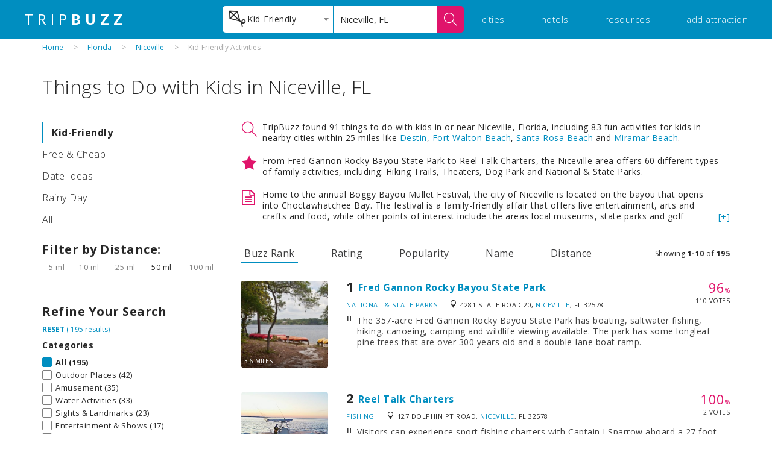

--- FILE ---
content_type: text/html
request_url: https://www.tripbuzz.com/things-to-do-with-kids/niceville-fl
body_size: 33849
content:
<!DOCTYPE html>
<html>
<head>
    <meta charset="utf-8"><script type="text/javascript">(window.NREUM||(NREUM={})).init={privacy:{cookies_enabled:true},ajax:{deny_list:["bam.nr-data.net"]},feature_flags:["soft_nav"],distributed_tracing:{enabled:true}};(window.NREUM||(NREUM={})).loader_config={agentID:"1120025823",accountID:"3378049",trustKey:"3378049",xpid:"VwUAWVZXARAJXVZaDgkOV1U=",licenseKey:"NRJS-a8bebb88c4bfc036b61",applicationID:"997898911",browserID:"1120025823"};;/*! For license information please see nr-loader-spa-1.308.0.min.js.LICENSE.txt */
(()=>{var e,t,r={384:(e,t,r)=>{"use strict";r.d(t,{NT:()=>a,US:()=>u,Zm:()=>o,bQ:()=>d,dV:()=>c,pV:()=>l});var n=r(6154),i=r(1863),s=r(1910);const a={beacon:"bam.nr-data.net",errorBeacon:"bam.nr-data.net"};function o(){return n.gm.NREUM||(n.gm.NREUM={}),void 0===n.gm.newrelic&&(n.gm.newrelic=n.gm.NREUM),n.gm.NREUM}function c(){let e=o();return e.o||(e.o={ST:n.gm.setTimeout,SI:n.gm.setImmediate||n.gm.setInterval,CT:n.gm.clearTimeout,XHR:n.gm.XMLHttpRequest,REQ:n.gm.Request,EV:n.gm.Event,PR:n.gm.Promise,MO:n.gm.MutationObserver,FETCH:n.gm.fetch,WS:n.gm.WebSocket},(0,s.i)(...Object.values(e.o))),e}function d(e,t){let r=o();r.initializedAgents??={},t.initializedAt={ms:(0,i.t)(),date:new Date},r.initializedAgents[e]=t}function u(e,t){o()[e]=t}function l(){return function(){let e=o();const t=e.info||{};e.info={beacon:a.beacon,errorBeacon:a.errorBeacon,...t}}(),function(){let e=o();const t=e.init||{};e.init={...t}}(),c(),function(){let e=o();const t=e.loader_config||{};e.loader_config={...t}}(),o()}},782:(e,t,r)=>{"use strict";r.d(t,{T:()=>n});const n=r(860).K7.pageViewTiming},860:(e,t,r)=>{"use strict";r.d(t,{$J:()=>u,K7:()=>c,P3:()=>d,XX:()=>i,Yy:()=>o,df:()=>s,qY:()=>n,v4:()=>a});const n="events",i="jserrors",s="browser/blobs",a="rum",o="browser/logs",c={ajax:"ajax",genericEvents:"generic_events",jserrors:i,logging:"logging",metrics:"metrics",pageAction:"page_action",pageViewEvent:"page_view_event",pageViewTiming:"page_view_timing",sessionReplay:"session_replay",sessionTrace:"session_trace",softNav:"soft_navigations",spa:"spa"},d={[c.pageViewEvent]:1,[c.pageViewTiming]:2,[c.metrics]:3,[c.jserrors]:4,[c.spa]:5,[c.ajax]:6,[c.sessionTrace]:7,[c.softNav]:8,[c.sessionReplay]:9,[c.logging]:10,[c.genericEvents]:11},u={[c.pageViewEvent]:a,[c.pageViewTiming]:n,[c.ajax]:n,[c.spa]:n,[c.softNav]:n,[c.metrics]:i,[c.jserrors]:i,[c.sessionTrace]:s,[c.sessionReplay]:s,[c.logging]:o,[c.genericEvents]:"ins"}},944:(e,t,r)=>{"use strict";r.d(t,{R:()=>i});var n=r(3241);function i(e,t){"function"==typeof console.debug&&(console.debug("New Relic Warning: https://github.com/newrelic/newrelic-browser-agent/blob/main/docs/warning-codes.md#".concat(e),t),(0,n.W)({agentIdentifier:null,drained:null,type:"data",name:"warn",feature:"warn",data:{code:e,secondary:t}}))}},993:(e,t,r)=>{"use strict";r.d(t,{A$:()=>s,ET:()=>a,TZ:()=>o,p_:()=>i});var n=r(860);const i={ERROR:"ERROR",WARN:"WARN",INFO:"INFO",DEBUG:"DEBUG",TRACE:"TRACE"},s={OFF:0,ERROR:1,WARN:2,INFO:3,DEBUG:4,TRACE:5},a="log",o=n.K7.logging},1541:(e,t,r)=>{"use strict";r.d(t,{U:()=>i,f:()=>n});const n={MFE:"MFE",BA:"BA"};function i(e,t){if(2!==t?.harvestEndpointVersion)return{};const r=t.agentRef.runtime.appMetadata.agents[0].entityGuid;return e?{"source.id":e.id,"source.name":e.name,"source.type":e.type,"parent.id":e.parent?.id||r,"parent.type":e.parent?.type||n.BA}:{"entity.guid":r,appId:t.agentRef.info.applicationID}}},1687:(e,t,r)=>{"use strict";r.d(t,{Ak:()=>d,Ze:()=>h,x3:()=>u});var n=r(3241),i=r(7836),s=r(3606),a=r(860),o=r(2646);const c={};function d(e,t){const r={staged:!1,priority:a.P3[t]||0};l(e),c[e].get(t)||c[e].set(t,r)}function u(e,t){e&&c[e]&&(c[e].get(t)&&c[e].delete(t),p(e,t,!1),c[e].size&&f(e))}function l(e){if(!e)throw new Error("agentIdentifier required");c[e]||(c[e]=new Map)}function h(e="",t="feature",r=!1){if(l(e),!e||!c[e].get(t)||r)return p(e,t);c[e].get(t).staged=!0,f(e)}function f(e){const t=Array.from(c[e]);t.every(([e,t])=>t.staged)&&(t.sort((e,t)=>e[1].priority-t[1].priority),t.forEach(([t])=>{c[e].delete(t),p(e,t)}))}function p(e,t,r=!0){const a=e?i.ee.get(e):i.ee,c=s.i.handlers;if(!a.aborted&&a.backlog&&c){if((0,n.W)({agentIdentifier:e,type:"lifecycle",name:"drain",feature:t}),r){const e=a.backlog[t],r=c[t];if(r){for(let t=0;e&&t<e.length;++t)g(e[t],r);Object.entries(r).forEach(([e,t])=>{Object.values(t||{}).forEach(t=>{t[0]?.on&&t[0]?.context()instanceof o.y&&t[0].on(e,t[1])})})}}a.isolatedBacklog||delete c[t],a.backlog[t]=null,a.emit("drain-"+t,[])}}function g(e,t){var r=e[1];Object.values(t[r]||{}).forEach(t=>{var r=e[0];if(t[0]===r){var n=t[1],i=e[3],s=e[2];n.apply(i,s)}})}},1738:(e,t,r)=>{"use strict";r.d(t,{U:()=>f,Y:()=>h});var n=r(3241),i=r(9908),s=r(1863),a=r(944),o=r(5701),c=r(3969),d=r(8362),u=r(860),l=r(4261);function h(e,t,r,s){const h=s||r;!h||h[e]&&h[e]!==d.d.prototype[e]||(h[e]=function(){(0,i.p)(c.xV,["API/"+e+"/called"],void 0,u.K7.metrics,r.ee),(0,n.W)({agentIdentifier:r.agentIdentifier,drained:!!o.B?.[r.agentIdentifier],type:"data",name:"api",feature:l.Pl+e,data:{}});try{return t.apply(this,arguments)}catch(e){(0,a.R)(23,e)}})}function f(e,t,r,n,a){const o=e.info;null===r?delete o.jsAttributes[t]:o.jsAttributes[t]=r,(a||null===r)&&(0,i.p)(l.Pl+n,[(0,s.t)(),t,r],void 0,"session",e.ee)}},1741:(e,t,r)=>{"use strict";r.d(t,{W:()=>s});var n=r(944),i=r(4261);class s{#e(e,...t){if(this[e]!==s.prototype[e])return this[e](...t);(0,n.R)(35,e)}addPageAction(e,t){return this.#e(i.hG,e,t)}register(e){return this.#e(i.eY,e)}recordCustomEvent(e,t){return this.#e(i.fF,e,t)}setPageViewName(e,t){return this.#e(i.Fw,e,t)}setCustomAttribute(e,t,r){return this.#e(i.cD,e,t,r)}noticeError(e,t){return this.#e(i.o5,e,t)}setUserId(e,t=!1){return this.#e(i.Dl,e,t)}setApplicationVersion(e){return this.#e(i.nb,e)}setErrorHandler(e){return this.#e(i.bt,e)}addRelease(e,t){return this.#e(i.k6,e,t)}log(e,t){return this.#e(i.$9,e,t)}start(){return this.#e(i.d3)}finished(e){return this.#e(i.BL,e)}recordReplay(){return this.#e(i.CH)}pauseReplay(){return this.#e(i.Tb)}addToTrace(e){return this.#e(i.U2,e)}setCurrentRouteName(e){return this.#e(i.PA,e)}interaction(e){return this.#e(i.dT,e)}wrapLogger(e,t,r){return this.#e(i.Wb,e,t,r)}measure(e,t){return this.#e(i.V1,e,t)}consent(e){return this.#e(i.Pv,e)}}},1863:(e,t,r)=>{"use strict";function n(){return Math.floor(performance.now())}r.d(t,{t:()=>n})},1910:(e,t,r)=>{"use strict";r.d(t,{i:()=>s});var n=r(944);const i=new Map;function s(...e){return e.every(e=>{if(i.has(e))return i.get(e);const t="function"==typeof e?e.toString():"",r=t.includes("[native code]"),s=t.includes("nrWrapper");return r||s||(0,n.R)(64,e?.name||t),i.set(e,r),r})}},2555:(e,t,r)=>{"use strict";r.d(t,{D:()=>o,f:()=>a});var n=r(384),i=r(8122);const s={beacon:n.NT.beacon,errorBeacon:n.NT.errorBeacon,licenseKey:void 0,applicationID:void 0,sa:void 0,queueTime:void 0,applicationTime:void 0,ttGuid:void 0,user:void 0,account:void 0,product:void 0,extra:void 0,jsAttributes:{},userAttributes:void 0,atts:void 0,transactionName:void 0,tNamePlain:void 0};function a(e){try{return!!e.licenseKey&&!!e.errorBeacon&&!!e.applicationID}catch(e){return!1}}const o=e=>(0,i.a)(e,s)},2614:(e,t,r)=>{"use strict";r.d(t,{BB:()=>a,H3:()=>n,g:()=>d,iL:()=>c,tS:()=>o,uh:()=>i,wk:()=>s});const n="NRBA",i="SESSION",s=144e5,a=18e5,o={STARTED:"session-started",PAUSE:"session-pause",RESET:"session-reset",RESUME:"session-resume",UPDATE:"session-update"},c={SAME_TAB:"same-tab",CROSS_TAB:"cross-tab"},d={OFF:0,FULL:1,ERROR:2}},2646:(e,t,r)=>{"use strict";r.d(t,{y:()=>n});class n{constructor(e){this.contextId=e}}},2843:(e,t,r)=>{"use strict";r.d(t,{G:()=>s,u:()=>i});var n=r(3878);function i(e,t=!1,r,i){(0,n.DD)("visibilitychange",function(){if(t)return void("hidden"===document.visibilityState&&e());e(document.visibilityState)},r,i)}function s(e,t,r){(0,n.sp)("pagehide",e,t,r)}},3241:(e,t,r)=>{"use strict";r.d(t,{W:()=>s});var n=r(6154);const i="newrelic";function s(e={}){try{n.gm.dispatchEvent(new CustomEvent(i,{detail:e}))}catch(e){}}},3304:(e,t,r)=>{"use strict";r.d(t,{A:()=>s});var n=r(7836);const i=()=>{const e=new WeakSet;return(t,r)=>{if("object"==typeof r&&null!==r){if(e.has(r))return;e.add(r)}return r}};function s(e){try{return JSON.stringify(e,i())??""}catch(e){try{n.ee.emit("internal-error",[e])}catch(e){}return""}}},3333:(e,t,r)=>{"use strict";r.d(t,{$v:()=>u,TZ:()=>n,Xh:()=>c,Zp:()=>i,kd:()=>d,mq:()=>o,nf:()=>a,qN:()=>s});const n=r(860).K7.genericEvents,i=["auxclick","click","copy","keydown","paste","scrollend"],s=["focus","blur"],a=4,o=1e3,c=2e3,d=["PageAction","UserAction","BrowserPerformance"],u={RESOURCES:"experimental.resources",REGISTER:"register"}},3434:(e,t,r)=>{"use strict";r.d(t,{Jt:()=>s,YM:()=>d});var n=r(7836),i=r(5607);const s="nr@original:".concat(i.W),a=50;var o=Object.prototype.hasOwnProperty,c=!1;function d(e,t){return e||(e=n.ee),r.inPlace=function(e,t,n,i,s){n||(n="");const a="-"===n.charAt(0);for(let o=0;o<t.length;o++){const c=t[o],d=e[c];l(d)||(e[c]=r(d,a?c+n:n,i,c,s))}},r.flag=s,r;function r(t,r,n,c,d){return l(t)?t:(r||(r=""),nrWrapper[s]=t,function(e,t,r){if(Object.defineProperty&&Object.keys)try{return Object.keys(e).forEach(function(r){Object.defineProperty(t,r,{get:function(){return e[r]},set:function(t){return e[r]=t,t}})}),t}catch(e){u([e],r)}for(var n in e)o.call(e,n)&&(t[n]=e[n])}(t,nrWrapper,e),nrWrapper);function nrWrapper(){var s,o,l,h;let f;try{o=this,s=[...arguments],l="function"==typeof n?n(s,o):n||{}}catch(t){u([t,"",[s,o,c],l],e)}i(r+"start",[s,o,c],l,d);const p=performance.now();let g;try{return h=t.apply(o,s),g=performance.now(),h}catch(e){throw g=performance.now(),i(r+"err",[s,o,e],l,d),f=e,f}finally{const e=g-p,t={start:p,end:g,duration:e,isLongTask:e>=a,methodName:c,thrownError:f};t.isLongTask&&i("long-task",[t,o],l,d),i(r+"end",[s,o,h],l,d)}}}function i(r,n,i,s){if(!c||t){var a=c;c=!0;try{e.emit(r,n,i,t,s)}catch(t){u([t,r,n,i],e)}c=a}}}function u(e,t){t||(t=n.ee);try{t.emit("internal-error",e)}catch(e){}}function l(e){return!(e&&"function"==typeof e&&e.apply&&!e[s])}},3606:(e,t,r)=>{"use strict";r.d(t,{i:()=>s});var n=r(9908);s.on=a;var i=s.handlers={};function s(e,t,r,s){a(s||n.d,i,e,t,r)}function a(e,t,r,i,s){s||(s="feature"),e||(e=n.d);var a=t[s]=t[s]||{};(a[r]=a[r]||[]).push([e,i])}},3738:(e,t,r)=>{"use strict";r.d(t,{He:()=>i,Kp:()=>o,Lc:()=>d,Rz:()=>u,TZ:()=>n,bD:()=>s,d3:()=>a,jx:()=>l,sl:()=>h,uP:()=>c});const n=r(860).K7.sessionTrace,i="bstResource",s="resource",a="-start",o="-end",c="fn"+a,d="fn"+o,u="pushState",l=1e3,h=3e4},3785:(e,t,r)=>{"use strict";r.d(t,{R:()=>c,b:()=>d});var n=r(9908),i=r(1863),s=r(860),a=r(3969),o=r(993);function c(e,t,r={},c=o.p_.INFO,d=!0,u,l=(0,i.t)()){(0,n.p)(a.xV,["API/logging/".concat(c.toLowerCase(),"/called")],void 0,s.K7.metrics,e),(0,n.p)(o.ET,[l,t,r,c,d,u],void 0,s.K7.logging,e)}function d(e){return"string"==typeof e&&Object.values(o.p_).some(t=>t===e.toUpperCase().trim())}},3878:(e,t,r)=>{"use strict";function n(e,t){return{capture:e,passive:!1,signal:t}}function i(e,t,r=!1,i){window.addEventListener(e,t,n(r,i))}function s(e,t,r=!1,i){document.addEventListener(e,t,n(r,i))}r.d(t,{DD:()=>s,jT:()=>n,sp:()=>i})},3962:(e,t,r)=>{"use strict";r.d(t,{AM:()=>a,O2:()=>l,OV:()=>s,Qu:()=>h,TZ:()=>c,ih:()=>f,pP:()=>o,t1:()=>u,tC:()=>i,wD:()=>d});var n=r(860);const i=["click","keydown","submit"],s="popstate",a="api",o="initialPageLoad",c=n.K7.softNav,d=5e3,u=500,l={INITIAL_PAGE_LOAD:"",ROUTE_CHANGE:1,UNSPECIFIED:2},h={INTERACTION:1,AJAX:2,CUSTOM_END:3,CUSTOM_TRACER:4},f={IP:"in progress",PF:"pending finish",FIN:"finished",CAN:"cancelled"}},3969:(e,t,r)=>{"use strict";r.d(t,{TZ:()=>n,XG:()=>o,rs:()=>i,xV:()=>a,z_:()=>s});const n=r(860).K7.metrics,i="sm",s="cm",a="storeSupportabilityMetrics",o="storeEventMetrics"},4234:(e,t,r)=>{"use strict";r.d(t,{W:()=>s});var n=r(7836),i=r(1687);class s{constructor(e,t){this.agentIdentifier=e,this.ee=n.ee.get(e),this.featureName=t,this.blocked=!1}deregisterDrain(){(0,i.x3)(this.agentIdentifier,this.featureName)}}},4261:(e,t,r)=>{"use strict";r.d(t,{$9:()=>u,BL:()=>c,CH:()=>p,Dl:()=>R,Fw:()=>w,PA:()=>v,Pl:()=>n,Pv:()=>A,Tb:()=>h,U2:()=>a,V1:()=>E,Wb:()=>T,bt:()=>y,cD:()=>b,d3:()=>x,dT:()=>d,eY:()=>g,fF:()=>f,hG:()=>s,hw:()=>i,k6:()=>o,nb:()=>m,o5:()=>l});const n="api-",i=n+"ixn-",s="addPageAction",a="addToTrace",o="addRelease",c="finished",d="interaction",u="log",l="noticeError",h="pauseReplay",f="recordCustomEvent",p="recordReplay",g="register",m="setApplicationVersion",v="setCurrentRouteName",b="setCustomAttribute",y="setErrorHandler",w="setPageViewName",R="setUserId",x="start",T="wrapLogger",E="measure",A="consent"},5205:(e,t,r)=>{"use strict";r.d(t,{j:()=>S});var n=r(384),i=r(1741);var s=r(2555),a=r(3333);const o=e=>{if(!e||"string"!=typeof e)return!1;try{document.createDocumentFragment().querySelector(e)}catch{return!1}return!0};var c=r(2614),d=r(944),u=r(8122);const l="[data-nr-mask]",h=e=>(0,u.a)(e,(()=>{const e={feature_flags:[],experimental:{allow_registered_children:!1,resources:!1},mask_selector:"*",block_selector:"[data-nr-block]",mask_input_options:{color:!1,date:!1,"datetime-local":!1,email:!1,month:!1,number:!1,range:!1,search:!1,tel:!1,text:!1,time:!1,url:!1,week:!1,textarea:!1,select:!1,password:!0}};return{ajax:{deny_list:void 0,block_internal:!0,enabled:!0,autoStart:!0},api:{get allow_registered_children(){return e.feature_flags.includes(a.$v.REGISTER)||e.experimental.allow_registered_children},set allow_registered_children(t){e.experimental.allow_registered_children=t},duplicate_registered_data:!1},browser_consent_mode:{enabled:!1},distributed_tracing:{enabled:void 0,exclude_newrelic_header:void 0,cors_use_newrelic_header:void 0,cors_use_tracecontext_headers:void 0,allowed_origins:void 0},get feature_flags(){return e.feature_flags},set feature_flags(t){e.feature_flags=t},generic_events:{enabled:!0,autoStart:!0},harvest:{interval:30},jserrors:{enabled:!0,autoStart:!0},logging:{enabled:!0,autoStart:!0},metrics:{enabled:!0,autoStart:!0},obfuscate:void 0,page_action:{enabled:!0},page_view_event:{enabled:!0,autoStart:!0},page_view_timing:{enabled:!0,autoStart:!0},performance:{capture_marks:!1,capture_measures:!1,capture_detail:!0,resources:{get enabled(){return e.feature_flags.includes(a.$v.RESOURCES)||e.experimental.resources},set enabled(t){e.experimental.resources=t},asset_types:[],first_party_domains:[],ignore_newrelic:!0}},privacy:{cookies_enabled:!0},proxy:{assets:void 0,beacon:void 0},session:{expiresMs:c.wk,inactiveMs:c.BB},session_replay:{autoStart:!0,enabled:!1,preload:!1,sampling_rate:10,error_sampling_rate:100,collect_fonts:!1,inline_images:!1,fix_stylesheets:!0,mask_all_inputs:!0,get mask_text_selector(){return e.mask_selector},set mask_text_selector(t){o(t)?e.mask_selector="".concat(t,",").concat(l):""===t||null===t?e.mask_selector=l:(0,d.R)(5,t)},get block_class(){return"nr-block"},get ignore_class(){return"nr-ignore"},get mask_text_class(){return"nr-mask"},get block_selector(){return e.block_selector},set block_selector(t){o(t)?e.block_selector+=",".concat(t):""!==t&&(0,d.R)(6,t)},get mask_input_options(){return e.mask_input_options},set mask_input_options(t){t&&"object"==typeof t?e.mask_input_options={...t,password:!0}:(0,d.R)(7,t)}},session_trace:{enabled:!0,autoStart:!0},soft_navigations:{enabled:!0,autoStart:!0},spa:{enabled:!0,autoStart:!0},ssl:void 0,user_actions:{enabled:!0,elementAttributes:["id","className","tagName","type"]}}})());var f=r(6154),p=r(9324);let g=0;const m={buildEnv:p.F3,distMethod:p.Xs,version:p.xv,originTime:f.WN},v={consented:!1},b={appMetadata:{},get consented(){return this.session?.state?.consent||v.consented},set consented(e){v.consented=e},customTransaction:void 0,denyList:void 0,disabled:!1,harvester:void 0,isolatedBacklog:!1,isRecording:!1,loaderType:void 0,maxBytes:3e4,obfuscator:void 0,onerror:void 0,ptid:void 0,releaseIds:{},session:void 0,timeKeeper:void 0,registeredEntities:[],jsAttributesMetadata:{bytes:0},get harvestCount(){return++g}},y=e=>{const t=(0,u.a)(e,b),r=Object.keys(m).reduce((e,t)=>(e[t]={value:m[t],writable:!1,configurable:!0,enumerable:!0},e),{});return Object.defineProperties(t,r)};var w=r(5701);const R=e=>{const t=e.startsWith("http");e+="/",r.p=t?e:"https://"+e};var x=r(7836),T=r(3241);const E={accountID:void 0,trustKey:void 0,agentID:void 0,licenseKey:void 0,applicationID:void 0,xpid:void 0},A=e=>(0,u.a)(e,E),_=new Set;function S(e,t={},r,a){let{init:o,info:c,loader_config:d,runtime:u={},exposed:l=!0}=t;if(!c){const e=(0,n.pV)();o=e.init,c=e.info,d=e.loader_config}e.init=h(o||{}),e.loader_config=A(d||{}),c.jsAttributes??={},f.bv&&(c.jsAttributes.isWorker=!0),e.info=(0,s.D)(c);const p=e.init,g=[c.beacon,c.errorBeacon];_.has(e.agentIdentifier)||(p.proxy.assets&&(R(p.proxy.assets),g.push(p.proxy.assets)),p.proxy.beacon&&g.push(p.proxy.beacon),e.beacons=[...g],function(e){const t=(0,n.pV)();Object.getOwnPropertyNames(i.W.prototype).forEach(r=>{const n=i.W.prototype[r];if("function"!=typeof n||"constructor"===n)return;let s=t[r];e[r]&&!1!==e.exposed&&"micro-agent"!==e.runtime?.loaderType&&(t[r]=(...t)=>{const n=e[r](...t);return s?s(...t):n})})}(e),(0,n.US)("activatedFeatures",w.B)),u.denyList=[...p.ajax.deny_list||[],...p.ajax.block_internal?g:[]],u.ptid=e.agentIdentifier,u.loaderType=r,e.runtime=y(u),_.has(e.agentIdentifier)||(e.ee=x.ee.get(e.agentIdentifier),e.exposed=l,(0,T.W)({agentIdentifier:e.agentIdentifier,drained:!!w.B?.[e.agentIdentifier],type:"lifecycle",name:"initialize",feature:void 0,data:e.config})),_.add(e.agentIdentifier)}},5270:(e,t,r)=>{"use strict";r.d(t,{Aw:()=>a,SR:()=>s,rF:()=>o});var n=r(384),i=r(7767);function s(e){return!!(0,n.dV)().o.MO&&(0,i.V)(e)&&!0===e?.session_trace.enabled}function a(e){return!0===e?.session_replay.preload&&s(e)}function o(e,t){try{if("string"==typeof t?.type){if("password"===t.type.toLowerCase())return"*".repeat(e?.length||0);if(void 0!==t?.dataset?.nrUnmask||t?.classList?.contains("nr-unmask"))return e}}catch(e){}return"string"==typeof e?e.replace(/[\S]/g,"*"):"*".repeat(e?.length||0)}},5289:(e,t,r)=>{"use strict";r.d(t,{GG:()=>a,Qr:()=>c,sB:()=>o});var n=r(3878),i=r(6389);function s(){return"undefined"==typeof document||"complete"===document.readyState}function a(e,t){if(s())return e();const r=(0,i.J)(e),a=setInterval(()=>{s()&&(clearInterval(a),r())},500);(0,n.sp)("load",r,t)}function o(e){if(s())return e();(0,n.DD)("DOMContentLoaded",e)}function c(e){if(s())return e();(0,n.sp)("popstate",e)}},5607:(e,t,r)=>{"use strict";r.d(t,{W:()=>n});const n=(0,r(9566).bz)()},5701:(e,t,r)=>{"use strict";r.d(t,{B:()=>s,t:()=>a});var n=r(3241);const i=new Set,s={};function a(e,t){const r=t.agentIdentifier;s[r]??={},e&&"object"==typeof e&&(i.has(r)||(t.ee.emit("rumresp",[e]),s[r]=e,i.add(r),(0,n.W)({agentIdentifier:r,loaded:!0,drained:!0,type:"lifecycle",name:"load",feature:void 0,data:e})))}},6154:(e,t,r)=>{"use strict";r.d(t,{OF:()=>d,RI:()=>i,WN:()=>h,bv:()=>s,eN:()=>f,gm:()=>a,lR:()=>l,m:()=>c,mw:()=>o,sb:()=>u});var n=r(1863);const i="undefined"!=typeof window&&!!window.document,s="undefined"!=typeof WorkerGlobalScope&&("undefined"!=typeof self&&self instanceof WorkerGlobalScope&&self.navigator instanceof WorkerNavigator||"undefined"!=typeof globalThis&&globalThis instanceof WorkerGlobalScope&&globalThis.navigator instanceof WorkerNavigator),a=i?window:"undefined"!=typeof WorkerGlobalScope&&("undefined"!=typeof self&&self instanceof WorkerGlobalScope&&self||"undefined"!=typeof globalThis&&globalThis instanceof WorkerGlobalScope&&globalThis),o=Boolean("hidden"===a?.document?.visibilityState),c=""+a?.location,d=/iPad|iPhone|iPod/.test(a.navigator?.userAgent),u=d&&"undefined"==typeof SharedWorker,l=(()=>{const e=a.navigator?.userAgent?.match(/Firefox[/\s](\d+\.\d+)/);return Array.isArray(e)&&e.length>=2?+e[1]:0})(),h=Date.now()-(0,n.t)(),f=()=>"undefined"!=typeof PerformanceNavigationTiming&&a?.performance?.getEntriesByType("navigation")?.[0]?.responseStart},6344:(e,t,r)=>{"use strict";r.d(t,{BB:()=>u,Qb:()=>l,TZ:()=>i,Ug:()=>a,Vh:()=>s,_s:()=>o,bc:()=>d,yP:()=>c});var n=r(2614);const i=r(860).K7.sessionReplay,s="errorDuringReplay",a=.12,o={DomContentLoaded:0,Load:1,FullSnapshot:2,IncrementalSnapshot:3,Meta:4,Custom:5},c={[n.g.ERROR]:15e3,[n.g.FULL]:3e5,[n.g.OFF]:0},d={RESET:{message:"Session was reset",sm:"Reset"},IMPORT:{message:"Recorder failed to import",sm:"Import"},TOO_MANY:{message:"429: Too Many Requests",sm:"Too-Many"},TOO_BIG:{message:"Payload was too large",sm:"Too-Big"},CROSS_TAB:{message:"Session Entity was set to OFF on another tab",sm:"Cross-Tab"},ENTITLEMENTS:{message:"Session Replay is not allowed and will not be started",sm:"Entitlement"}},u=5e3,l={API:"api",RESUME:"resume",SWITCH_TO_FULL:"switchToFull",INITIALIZE:"initialize",PRELOAD:"preload"}},6389:(e,t,r)=>{"use strict";function n(e,t=500,r={}){const n=r?.leading||!1;let i;return(...r)=>{n&&void 0===i&&(e.apply(this,r),i=setTimeout(()=>{i=clearTimeout(i)},t)),n||(clearTimeout(i),i=setTimeout(()=>{e.apply(this,r)},t))}}function i(e){let t=!1;return(...r)=>{t||(t=!0,e.apply(this,r))}}r.d(t,{J:()=>i,s:()=>n})},6630:(e,t,r)=>{"use strict";r.d(t,{T:()=>n});const n=r(860).K7.pageViewEvent},6774:(e,t,r)=>{"use strict";r.d(t,{T:()=>n});const n=r(860).K7.jserrors},7295:(e,t,r)=>{"use strict";r.d(t,{Xv:()=>a,gX:()=>i,iW:()=>s});var n=[];function i(e){if(!e||s(e))return!1;if(0===n.length)return!0;if("*"===n[0].hostname)return!1;for(var t=0;t<n.length;t++){var r=n[t];if(r.hostname.test(e.hostname)&&r.pathname.test(e.pathname))return!1}return!0}function s(e){return void 0===e.hostname}function a(e){if(n=[],e&&e.length)for(var t=0;t<e.length;t++){let r=e[t];if(!r)continue;if("*"===r)return void(n=[{hostname:"*"}]);0===r.indexOf("http://")?r=r.substring(7):0===r.indexOf("https://")&&(r=r.substring(8));const i=r.indexOf("/");let s,a;i>0?(s=r.substring(0,i),a=r.substring(i)):(s=r,a="*");let[c]=s.split(":");n.push({hostname:o(c),pathname:o(a,!0)})}}function o(e,t=!1){const r=e.replace(/[.+?^${}()|[\]\\]/g,e=>"\\"+e).replace(/\*/g,".*?");return new RegExp((t?"^":"")+r+"$")}},7485:(e,t,r)=>{"use strict";r.d(t,{D:()=>i});var n=r(6154);function i(e){if(0===(e||"").indexOf("data:"))return{protocol:"data"};try{const t=new URL(e,location.href),r={port:t.port,hostname:t.hostname,pathname:t.pathname,search:t.search,protocol:t.protocol.slice(0,t.protocol.indexOf(":")),sameOrigin:t.protocol===n.gm?.location?.protocol&&t.host===n.gm?.location?.host};return r.port&&""!==r.port||("http:"===t.protocol&&(r.port="80"),"https:"===t.protocol&&(r.port="443")),r.pathname&&""!==r.pathname?r.pathname.startsWith("/")||(r.pathname="/".concat(r.pathname)):r.pathname="/",r}catch(e){return{}}}},7699:(e,t,r)=>{"use strict";r.d(t,{It:()=>s,KC:()=>o,No:()=>i,qh:()=>a});var n=r(860);const i=16e3,s=1e6,a="SESSION_ERROR",o={[n.K7.logging]:!0,[n.K7.genericEvents]:!1,[n.K7.jserrors]:!1,[n.K7.ajax]:!1}},7767:(e,t,r)=>{"use strict";r.d(t,{V:()=>i});var n=r(6154);const i=e=>n.RI&&!0===e?.privacy.cookies_enabled},7836:(e,t,r)=>{"use strict";r.d(t,{P:()=>o,ee:()=>c});var n=r(384),i=r(8990),s=r(2646),a=r(5607);const o="nr@context:".concat(a.W),c=function e(t,r){var n={},a={},u={},l=!1;try{l=16===r.length&&d.initializedAgents?.[r]?.runtime.isolatedBacklog}catch(e){}var h={on:p,addEventListener:p,removeEventListener:function(e,t){var r=n[e];if(!r)return;for(var i=0;i<r.length;i++)r[i]===t&&r.splice(i,1)},emit:function(e,r,n,i,s){!1!==s&&(s=!0);if(c.aborted&&!i)return;t&&s&&t.emit(e,r,n);var o=f(n);g(e).forEach(e=>{e.apply(o,r)});var d=v()[a[e]];d&&d.push([h,e,r,o]);return o},get:m,listeners:g,context:f,buffer:function(e,t){const r=v();if(t=t||"feature",h.aborted)return;Object.entries(e||{}).forEach(([e,n])=>{a[n]=t,t in r||(r[t]=[])})},abort:function(){h._aborted=!0,Object.keys(h.backlog).forEach(e=>{delete h.backlog[e]})},isBuffering:function(e){return!!v()[a[e]]},debugId:r,backlog:l?{}:t&&"object"==typeof t.backlog?t.backlog:{},isolatedBacklog:l};return Object.defineProperty(h,"aborted",{get:()=>{let e=h._aborted||!1;return e||(t&&(e=t.aborted),e)}}),h;function f(e){return e&&e instanceof s.y?e:e?(0,i.I)(e,o,()=>new s.y(o)):new s.y(o)}function p(e,t){n[e]=g(e).concat(t)}function g(e){return n[e]||[]}function m(t){return u[t]=u[t]||e(h,t)}function v(){return h.backlog}}(void 0,"globalEE"),d=(0,n.Zm)();d.ee||(d.ee=c)},8122:(e,t,r)=>{"use strict";r.d(t,{a:()=>i});var n=r(944);function i(e,t){try{if(!e||"object"!=typeof e)return(0,n.R)(3);if(!t||"object"!=typeof t)return(0,n.R)(4);const r=Object.create(Object.getPrototypeOf(t),Object.getOwnPropertyDescriptors(t)),s=0===Object.keys(r).length?e:r;for(let a in s)if(void 0!==e[a])try{if(null===e[a]){r[a]=null;continue}Array.isArray(e[a])&&Array.isArray(t[a])?r[a]=Array.from(new Set([...e[a],...t[a]])):"object"==typeof e[a]&&"object"==typeof t[a]?r[a]=i(e[a],t[a]):r[a]=e[a]}catch(e){r[a]||(0,n.R)(1,e)}return r}catch(e){(0,n.R)(2,e)}}},8139:(e,t,r)=>{"use strict";r.d(t,{u:()=>h});var n=r(7836),i=r(3434),s=r(8990),a=r(6154);const o={},c=a.gm.XMLHttpRequest,d="addEventListener",u="removeEventListener",l="nr@wrapped:".concat(n.P);function h(e){var t=function(e){return(e||n.ee).get("events")}(e);if(o[t.debugId]++)return t;o[t.debugId]=1;var r=(0,i.YM)(t,!0);function h(e){r.inPlace(e,[d,u],"-",p)}function p(e,t){return e[1]}return"getPrototypeOf"in Object&&(a.RI&&f(document,h),c&&f(c.prototype,h),f(a.gm,h)),t.on(d+"-start",function(e,t){var n=e[1];if(null!==n&&("function"==typeof n||"object"==typeof n)&&"newrelic"!==e[0]){var i=(0,s.I)(n,l,function(){var e={object:function(){if("function"!=typeof n.handleEvent)return;return n.handleEvent.apply(n,arguments)},function:n}[typeof n];return e?r(e,"fn-",null,e.name||"anonymous"):n});this.wrapped=e[1]=i}}),t.on(u+"-start",function(e){e[1]=this.wrapped||e[1]}),t}function f(e,t,...r){let n=e;for(;"object"==typeof n&&!Object.prototype.hasOwnProperty.call(n,d);)n=Object.getPrototypeOf(n);n&&t(n,...r)}},8362:(e,t,r)=>{"use strict";r.d(t,{d:()=>s});var n=r(9566),i=r(1741);class s extends i.W{agentIdentifier=(0,n.LA)(16)}},8374:(e,t,r)=>{r.nc=(()=>{try{return document?.currentScript?.nonce}catch(e){}return""})()},8990:(e,t,r)=>{"use strict";r.d(t,{I:()=>i});var n=Object.prototype.hasOwnProperty;function i(e,t,r){if(n.call(e,t))return e[t];var i=r();if(Object.defineProperty&&Object.keys)try{return Object.defineProperty(e,t,{value:i,writable:!0,enumerable:!1}),i}catch(e){}return e[t]=i,i}},9119:(e,t,r)=>{"use strict";r.d(t,{L:()=>s});var n=/([^?#]*)[^#]*(#[^?]*|$).*/,i=/([^?#]*)().*/;function s(e,t){return e?e.replace(t?n:i,"$1$2"):e}},9300:(e,t,r)=>{"use strict";r.d(t,{T:()=>n});const n=r(860).K7.ajax},9324:(e,t,r)=>{"use strict";r.d(t,{AJ:()=>a,F3:()=>i,Xs:()=>s,Yq:()=>o,xv:()=>n});const n="1.308.0",i="PROD",s="CDN",a="@newrelic/rrweb",o="1.0.1"},9566:(e,t,r)=>{"use strict";r.d(t,{LA:()=>o,ZF:()=>c,bz:()=>a,el:()=>d});var n=r(6154);const i="xxxxxxxx-xxxx-4xxx-yxxx-xxxxxxxxxxxx";function s(e,t){return e?15&e[t]:16*Math.random()|0}function a(){const e=n.gm?.crypto||n.gm?.msCrypto;let t,r=0;return e&&e.getRandomValues&&(t=e.getRandomValues(new Uint8Array(30))),i.split("").map(e=>"x"===e?s(t,r++).toString(16):"y"===e?(3&s()|8).toString(16):e).join("")}function o(e){const t=n.gm?.crypto||n.gm?.msCrypto;let r,i=0;t&&t.getRandomValues&&(r=t.getRandomValues(new Uint8Array(e)));const a=[];for(var o=0;o<e;o++)a.push(s(r,i++).toString(16));return a.join("")}function c(){return o(16)}function d(){return o(32)}},9908:(e,t,r)=>{"use strict";r.d(t,{d:()=>n,p:()=>i});var n=r(7836).ee.get("handle");function i(e,t,r,i,s){s?(s.buffer([e],i),s.emit(e,t,r)):(n.buffer([e],i),n.emit(e,t,r))}}},n={};function i(e){var t=n[e];if(void 0!==t)return t.exports;var s=n[e]={exports:{}};return r[e](s,s.exports,i),s.exports}i.m=r,i.d=(e,t)=>{for(var r in t)i.o(t,r)&&!i.o(e,r)&&Object.defineProperty(e,r,{enumerable:!0,get:t[r]})},i.f={},i.e=e=>Promise.all(Object.keys(i.f).reduce((t,r)=>(i.f[r](e,t),t),[])),i.u=e=>({212:"nr-spa-compressor",249:"nr-spa-recorder",478:"nr-spa"}[e]+"-1.308.0.min.js"),i.o=(e,t)=>Object.prototype.hasOwnProperty.call(e,t),e={},t="NRBA-1.308.0.PROD:",i.l=(r,n,s,a)=>{if(e[r])e[r].push(n);else{var o,c;if(void 0!==s)for(var d=document.getElementsByTagName("script"),u=0;u<d.length;u++){var l=d[u];if(l.getAttribute("src")==r||l.getAttribute("data-webpack")==t+s){o=l;break}}if(!o){c=!0;var h={478:"sha512-RSfSVnmHk59T/uIPbdSE0LPeqcEdF4/+XhfJdBuccH5rYMOEZDhFdtnh6X6nJk7hGpzHd9Ujhsy7lZEz/ORYCQ==",249:"sha512-ehJXhmntm85NSqW4MkhfQqmeKFulra3klDyY0OPDUE+sQ3GokHlPh1pmAzuNy//3j4ac6lzIbmXLvGQBMYmrkg==",212:"sha512-B9h4CR46ndKRgMBcK+j67uSR2RCnJfGefU+A7FrgR/k42ovXy5x/MAVFiSvFxuVeEk/pNLgvYGMp1cBSK/G6Fg=="};(o=document.createElement("script")).charset="utf-8",i.nc&&o.setAttribute("nonce",i.nc),o.setAttribute("data-webpack",t+s),o.src=r,0!==o.src.indexOf(window.location.origin+"/")&&(o.crossOrigin="anonymous"),h[a]&&(o.integrity=h[a])}e[r]=[n];var f=(t,n)=>{o.onerror=o.onload=null,clearTimeout(p);var i=e[r];if(delete e[r],o.parentNode&&o.parentNode.removeChild(o),i&&i.forEach(e=>e(n)),t)return t(n)},p=setTimeout(f.bind(null,void 0,{type:"timeout",target:o}),12e4);o.onerror=f.bind(null,o.onerror),o.onload=f.bind(null,o.onload),c&&document.head.appendChild(o)}},i.r=e=>{"undefined"!=typeof Symbol&&Symbol.toStringTag&&Object.defineProperty(e,Symbol.toStringTag,{value:"Module"}),Object.defineProperty(e,"__esModule",{value:!0})},i.p="https://js-agent.newrelic.com/",(()=>{var e={38:0,788:0};i.f.j=(t,r)=>{var n=i.o(e,t)?e[t]:void 0;if(0!==n)if(n)r.push(n[2]);else{var s=new Promise((r,i)=>n=e[t]=[r,i]);r.push(n[2]=s);var a=i.p+i.u(t),o=new Error;i.l(a,r=>{if(i.o(e,t)&&(0!==(n=e[t])&&(e[t]=void 0),n)){var s=r&&("load"===r.type?"missing":r.type),a=r&&r.target&&r.target.src;o.message="Loading chunk "+t+" failed: ("+s+": "+a+")",o.name="ChunkLoadError",o.type=s,o.request=a,n[1](o)}},"chunk-"+t,t)}};var t=(t,r)=>{var n,s,[a,o,c]=r,d=0;if(a.some(t=>0!==e[t])){for(n in o)i.o(o,n)&&(i.m[n]=o[n]);if(c)c(i)}for(t&&t(r);d<a.length;d++)s=a[d],i.o(e,s)&&e[s]&&e[s][0](),e[s]=0},r=self["webpackChunk:NRBA-1.308.0.PROD"]=self["webpackChunk:NRBA-1.308.0.PROD"]||[];r.forEach(t.bind(null,0)),r.push=t.bind(null,r.push.bind(r))})(),(()=>{"use strict";i(8374);var e=i(8362),t=i(860);const r=Object.values(t.K7);var n=i(5205);var s=i(9908),a=i(1863),o=i(4261),c=i(1738);var d=i(1687),u=i(4234),l=i(5289),h=i(6154),f=i(944),p=i(5270),g=i(7767),m=i(6389),v=i(7699);class b extends u.W{constructor(e,t){super(e.agentIdentifier,t),this.agentRef=e,this.abortHandler=void 0,this.featAggregate=void 0,this.loadedSuccessfully=void 0,this.onAggregateImported=new Promise(e=>{this.loadedSuccessfully=e}),this.deferred=Promise.resolve(),!1===e.init[this.featureName].autoStart?this.deferred=new Promise((t,r)=>{this.ee.on("manual-start-all",(0,m.J)(()=>{(0,d.Ak)(e.agentIdentifier,this.featureName),t()}))}):(0,d.Ak)(e.agentIdentifier,t)}importAggregator(e,t,r={}){if(this.featAggregate)return;const n=async()=>{let n;await this.deferred;try{if((0,g.V)(e.init)){const{setupAgentSession:t}=await i.e(478).then(i.bind(i,8766));n=t(e)}}catch(e){(0,f.R)(20,e),this.ee.emit("internal-error",[e]),(0,s.p)(v.qh,[e],void 0,this.featureName,this.ee)}try{if(!this.#t(this.featureName,n,e.init))return(0,d.Ze)(this.agentIdentifier,this.featureName),void this.loadedSuccessfully(!1);const{Aggregate:i}=await t();this.featAggregate=new i(e,r),e.runtime.harvester.initializedAggregates.push(this.featAggregate),this.loadedSuccessfully(!0)}catch(e){(0,f.R)(34,e),this.abortHandler?.(),(0,d.Ze)(this.agentIdentifier,this.featureName,!0),this.loadedSuccessfully(!1),this.ee&&this.ee.abort()}};h.RI?(0,l.GG)(()=>n(),!0):n()}#t(e,r,n){if(this.blocked)return!1;switch(e){case t.K7.sessionReplay:return(0,p.SR)(n)&&!!r;case t.K7.sessionTrace:return!!r;default:return!0}}}var y=i(6630),w=i(2614),R=i(3241);class x extends b{static featureName=y.T;constructor(e){var t;super(e,y.T),this.setupInspectionEvents(e.agentIdentifier),t=e,(0,c.Y)(o.Fw,function(e,r){"string"==typeof e&&("/"!==e.charAt(0)&&(e="/"+e),t.runtime.customTransaction=(r||"http://custom.transaction")+e,(0,s.p)(o.Pl+o.Fw,[(0,a.t)()],void 0,void 0,t.ee))},t),this.importAggregator(e,()=>i.e(478).then(i.bind(i,2467)))}setupInspectionEvents(e){const t=(t,r)=>{t&&(0,R.W)({agentIdentifier:e,timeStamp:t.timeStamp,loaded:"complete"===t.target.readyState,type:"window",name:r,data:t.target.location+""})};(0,l.sB)(e=>{t(e,"DOMContentLoaded")}),(0,l.GG)(e=>{t(e,"load")}),(0,l.Qr)(e=>{t(e,"navigate")}),this.ee.on(w.tS.UPDATE,(t,r)=>{(0,R.W)({agentIdentifier:e,type:"lifecycle",name:"session",data:r})})}}var T=i(384);class E extends e.d{constructor(e){var t;(super(),h.gm)?(this.features={},(0,T.bQ)(this.agentIdentifier,this),this.desiredFeatures=new Set(e.features||[]),this.desiredFeatures.add(x),(0,n.j)(this,e,e.loaderType||"agent"),t=this,(0,c.Y)(o.cD,function(e,r,n=!1){if("string"==typeof e){if(["string","number","boolean"].includes(typeof r)||null===r)return(0,c.U)(t,e,r,o.cD,n);(0,f.R)(40,typeof r)}else(0,f.R)(39,typeof e)},t),function(e){(0,c.Y)(o.Dl,function(t,r=!1){if("string"!=typeof t&&null!==t)return void(0,f.R)(41,typeof t);const n=e.info.jsAttributes["enduser.id"];r&&null!=n&&n!==t?(0,s.p)(o.Pl+"setUserIdAndResetSession",[t],void 0,"session",e.ee):(0,c.U)(e,"enduser.id",t,o.Dl,!0)},e)}(this),function(e){(0,c.Y)(o.nb,function(t){if("string"==typeof t||null===t)return(0,c.U)(e,"application.version",t,o.nb,!1);(0,f.R)(42,typeof t)},e)}(this),function(e){(0,c.Y)(o.d3,function(){e.ee.emit("manual-start-all")},e)}(this),function(e){(0,c.Y)(o.Pv,function(t=!0){if("boolean"==typeof t){if((0,s.p)(o.Pl+o.Pv,[t],void 0,"session",e.ee),e.runtime.consented=t,t){const t=e.features.page_view_event;t.onAggregateImported.then(e=>{const r=t.featAggregate;e&&!r.sentRum&&r.sendRum()})}}else(0,f.R)(65,typeof t)},e)}(this),this.run()):(0,f.R)(21)}get config(){return{info:this.info,init:this.init,loader_config:this.loader_config,runtime:this.runtime}}get api(){return this}run(){try{const e=function(e){const t={};return r.forEach(r=>{t[r]=!!e[r]?.enabled}),t}(this.init),n=[...this.desiredFeatures];n.sort((e,r)=>t.P3[e.featureName]-t.P3[r.featureName]),n.forEach(r=>{if(!e[r.featureName]&&r.featureName!==t.K7.pageViewEvent)return;if(r.featureName===t.K7.spa)return void(0,f.R)(67);const n=function(e){switch(e){case t.K7.ajax:return[t.K7.jserrors];case t.K7.sessionTrace:return[t.K7.ajax,t.K7.pageViewEvent];case t.K7.sessionReplay:return[t.K7.sessionTrace];case t.K7.pageViewTiming:return[t.K7.pageViewEvent];default:return[]}}(r.featureName).filter(e=>!(e in this.features));n.length>0&&(0,f.R)(36,{targetFeature:r.featureName,missingDependencies:n}),this.features[r.featureName]=new r(this)})}catch(e){(0,f.R)(22,e);for(const e in this.features)this.features[e].abortHandler?.();const t=(0,T.Zm)();delete t.initializedAgents[this.agentIdentifier]?.features,delete this.sharedAggregator;return t.ee.get(this.agentIdentifier).abort(),!1}}}var A=i(2843),_=i(782);class S extends b{static featureName=_.T;constructor(e){super(e,_.T),h.RI&&((0,A.u)(()=>(0,s.p)("docHidden",[(0,a.t)()],void 0,_.T,this.ee),!0),(0,A.G)(()=>(0,s.p)("winPagehide",[(0,a.t)()],void 0,_.T,this.ee)),this.importAggregator(e,()=>i.e(478).then(i.bind(i,9917))))}}var O=i(3969);class I extends b{static featureName=O.TZ;constructor(e){super(e,O.TZ),h.RI&&document.addEventListener("securitypolicyviolation",e=>{(0,s.p)(O.xV,["Generic/CSPViolation/Detected"],void 0,this.featureName,this.ee)}),this.importAggregator(e,()=>i.e(478).then(i.bind(i,6555)))}}var N=i(6774),P=i(3878),k=i(3304);class D{constructor(e,t,r,n,i){this.name="UncaughtError",this.message="string"==typeof e?e:(0,k.A)(e),this.sourceURL=t,this.line=r,this.column=n,this.__newrelic=i}}function C(e){return M(e)?e:new D(void 0!==e?.message?e.message:e,e?.filename||e?.sourceURL,e?.lineno||e?.line,e?.colno||e?.col,e?.__newrelic,e?.cause)}function j(e){const t="Unhandled Promise Rejection: ";if(!e?.reason)return;if(M(e.reason)){try{e.reason.message.startsWith(t)||(e.reason.message=t+e.reason.message)}catch(e){}return C(e.reason)}const r=C(e.reason);return(r.message||"").startsWith(t)||(r.message=t+r.message),r}function L(e){if(e.error instanceof SyntaxError&&!/:\d+$/.test(e.error.stack?.trim())){const t=new D(e.message,e.filename,e.lineno,e.colno,e.error.__newrelic,e.cause);return t.name=SyntaxError.name,t}return M(e.error)?e.error:C(e)}function M(e){return e instanceof Error&&!!e.stack}function H(e,r,n,i,o=(0,a.t)()){"string"==typeof e&&(e=new Error(e)),(0,s.p)("err",[e,o,!1,r,n.runtime.isRecording,void 0,i],void 0,t.K7.jserrors,n.ee),(0,s.p)("uaErr",[],void 0,t.K7.genericEvents,n.ee)}var B=i(1541),K=i(993),W=i(3785);function U(e,{customAttributes:t={},level:r=K.p_.INFO}={},n,i,s=(0,a.t)()){(0,W.R)(n.ee,e,t,r,!1,i,s)}function F(e,r,n,i,c=(0,a.t)()){(0,s.p)(o.Pl+o.hG,[c,e,r,i],void 0,t.K7.genericEvents,n.ee)}function V(e,r,n,i,c=(0,a.t)()){const{start:d,end:u,customAttributes:l}=r||{},h={customAttributes:l||{}};if("object"!=typeof h.customAttributes||"string"!=typeof e||0===e.length)return void(0,f.R)(57);const p=(e,t)=>null==e?t:"number"==typeof e?e:e instanceof PerformanceMark?e.startTime:Number.NaN;if(h.start=p(d,0),h.end=p(u,c),Number.isNaN(h.start)||Number.isNaN(h.end))(0,f.R)(57);else{if(h.duration=h.end-h.start,!(h.duration<0))return(0,s.p)(o.Pl+o.V1,[h,e,i],void 0,t.K7.genericEvents,n.ee),h;(0,f.R)(58)}}function G(e,r={},n,i,c=(0,a.t)()){(0,s.p)(o.Pl+o.fF,[c,e,r,i],void 0,t.K7.genericEvents,n.ee)}function z(e){(0,c.Y)(o.eY,function(t){return Y(e,t)},e)}function Y(e,r,n){(0,f.R)(54,"newrelic.register"),r||={},r.type=B.f.MFE,r.licenseKey||=e.info.licenseKey,r.blocked=!1,r.parent=n||{},Array.isArray(r.tags)||(r.tags=[]);const i={};r.tags.forEach(e=>{"name"!==e&&"id"!==e&&(i["source.".concat(e)]=!0)}),r.isolated??=!0;let o=()=>{};const c=e.runtime.registeredEntities;if(!r.isolated){const e=c.find(({metadata:{target:{id:e}}})=>e===r.id&&!r.isolated);if(e)return e}const d=e=>{r.blocked=!0,o=e};function u(e){return"string"==typeof e&&!!e.trim()&&e.trim().length<501||"number"==typeof e}e.init.api.allow_registered_children||d((0,m.J)(()=>(0,f.R)(55))),u(r.id)&&u(r.name)||d((0,m.J)(()=>(0,f.R)(48,r)));const l={addPageAction:(t,n={})=>g(F,[t,{...i,...n},e],r),deregister:()=>{d((0,m.J)(()=>(0,f.R)(68)))},log:(t,n={})=>g(U,[t,{...n,customAttributes:{...i,...n.customAttributes||{}}},e],r),measure:(t,n={})=>g(V,[t,{...n,customAttributes:{...i,...n.customAttributes||{}}},e],r),noticeError:(t,n={})=>g(H,[t,{...i,...n},e],r),register:(t={})=>g(Y,[e,t],l.metadata.target),recordCustomEvent:(t,n={})=>g(G,[t,{...i,...n},e],r),setApplicationVersion:e=>p("application.version",e),setCustomAttribute:(e,t)=>p(e,t),setUserId:e=>p("enduser.id",e),metadata:{customAttributes:i,target:r}},h=()=>(r.blocked&&o(),r.blocked);h()||c.push(l);const p=(e,t)=>{h()||(i[e]=t)},g=(r,n,i)=>{if(h())return;const o=(0,a.t)();(0,s.p)(O.xV,["API/register/".concat(r.name,"/called")],void 0,t.K7.metrics,e.ee);try{if(e.init.api.duplicate_registered_data&&"register"!==r.name){let e=n;if(n[1]instanceof Object){const t={"child.id":i.id,"child.type":i.type};e="customAttributes"in n[1]?[n[0],{...n[1],customAttributes:{...n[1].customAttributes,...t}},...n.slice(2)]:[n[0],{...n[1],...t},...n.slice(2)]}r(...e,void 0,o)}return r(...n,i,o)}catch(e){(0,f.R)(50,e)}};return l}class Z extends b{static featureName=N.T;constructor(e){var t;super(e,N.T),t=e,(0,c.Y)(o.o5,(e,r)=>H(e,r,t),t),function(e){(0,c.Y)(o.bt,function(t){e.runtime.onerror=t},e)}(e),function(e){let t=0;(0,c.Y)(o.k6,function(e,r){++t>10||(this.runtime.releaseIds[e.slice(-200)]=(""+r).slice(-200))},e)}(e),z(e);try{this.removeOnAbort=new AbortController}catch(e){}this.ee.on("internal-error",(t,r)=>{this.abortHandler&&(0,s.p)("ierr",[C(t),(0,a.t)(),!0,{},e.runtime.isRecording,r],void 0,this.featureName,this.ee)}),h.gm.addEventListener("unhandledrejection",t=>{this.abortHandler&&(0,s.p)("err",[j(t),(0,a.t)(),!1,{unhandledPromiseRejection:1},e.runtime.isRecording],void 0,this.featureName,this.ee)},(0,P.jT)(!1,this.removeOnAbort?.signal)),h.gm.addEventListener("error",t=>{this.abortHandler&&(0,s.p)("err",[L(t),(0,a.t)(),!1,{},e.runtime.isRecording],void 0,this.featureName,this.ee)},(0,P.jT)(!1,this.removeOnAbort?.signal)),this.abortHandler=this.#r,this.importAggregator(e,()=>i.e(478).then(i.bind(i,2176)))}#r(){this.removeOnAbort?.abort(),this.abortHandler=void 0}}var q=i(8990);let X=1;function J(e){const t=typeof e;return!e||"object"!==t&&"function"!==t?-1:e===h.gm?0:(0,q.I)(e,"nr@id",function(){return X++})}function Q(e){if("string"==typeof e&&e.length)return e.length;if("object"==typeof e){if("undefined"!=typeof ArrayBuffer&&e instanceof ArrayBuffer&&e.byteLength)return e.byteLength;if("undefined"!=typeof Blob&&e instanceof Blob&&e.size)return e.size;if(!("undefined"!=typeof FormData&&e instanceof FormData))try{return(0,k.A)(e).length}catch(e){return}}}var ee=i(8139),te=i(7836),re=i(3434);const ne={},ie=["open","send"];function se(e){var t=e||te.ee;const r=function(e){return(e||te.ee).get("xhr")}(t);if(void 0===h.gm.XMLHttpRequest)return r;if(ne[r.debugId]++)return r;ne[r.debugId]=1,(0,ee.u)(t);var n=(0,re.YM)(r),i=h.gm.XMLHttpRequest,s=h.gm.MutationObserver,a=h.gm.Promise,o=h.gm.setInterval,c="readystatechange",d=["onload","onerror","onabort","onloadstart","onloadend","onprogress","ontimeout"],u=[],l=h.gm.XMLHttpRequest=function(e){const t=new i(e),s=r.context(t);try{r.emit("new-xhr",[t],s),t.addEventListener(c,(a=s,function(){var e=this;e.readyState>3&&!a.resolved&&(a.resolved=!0,r.emit("xhr-resolved",[],e)),n.inPlace(e,d,"fn-",y)}),(0,P.jT)(!1))}catch(e){(0,f.R)(15,e);try{r.emit("internal-error",[e])}catch(e){}}var a;return t};function p(e,t){n.inPlace(t,["onreadystatechange"],"fn-",y)}if(function(e,t){for(var r in e)t[r]=e[r]}(i,l),l.prototype=i.prototype,n.inPlace(l.prototype,ie,"-xhr-",y),r.on("send-xhr-start",function(e,t){p(e,t),function(e){u.push(e),s&&(g?g.then(b):o?o(b):(m=-m,v.data=m))}(t)}),r.on("open-xhr-start",p),s){var g=a&&a.resolve();if(!o&&!a){var m=1,v=document.createTextNode(m);new s(b).observe(v,{characterData:!0})}}else t.on("fn-end",function(e){e[0]&&e[0].type===c||b()});function b(){for(var e=0;e<u.length;e++)p(0,u[e]);u.length&&(u=[])}function y(e,t){return t}return r}var ae="fetch-",oe=ae+"body-",ce=["arrayBuffer","blob","json","text","formData"],de=h.gm.Request,ue=h.gm.Response,le="prototype";const he={};function fe(e){const t=function(e){return(e||te.ee).get("fetch")}(e);if(!(de&&ue&&h.gm.fetch))return t;if(he[t.debugId]++)return t;function r(e,r,n){var i=e[r];"function"==typeof i&&(e[r]=function(){var e,r=[...arguments],s={};t.emit(n+"before-start",[r],s),s[te.P]&&s[te.P].dt&&(e=s[te.P].dt);var a=i.apply(this,r);return t.emit(n+"start",[r,e],a),a.then(function(e){return t.emit(n+"end",[null,e],a),e},function(e){throw t.emit(n+"end",[e],a),e})})}return he[t.debugId]=1,ce.forEach(e=>{r(de[le],e,oe),r(ue[le],e,oe)}),r(h.gm,"fetch",ae),t.on(ae+"end",function(e,r){var n=this;if(r){var i=r.headers.get("content-length");null!==i&&(n.rxSize=i),t.emit(ae+"done",[null,r],n)}else t.emit(ae+"done",[e],n)}),t}var pe=i(7485),ge=i(9566);class me{constructor(e){this.agentRef=e}generateTracePayload(e){const t=this.agentRef.loader_config;if(!this.shouldGenerateTrace(e)||!t)return null;var r=(t.accountID||"").toString()||null,n=(t.agentID||"").toString()||null,i=(t.trustKey||"").toString()||null;if(!r||!n)return null;var s=(0,ge.ZF)(),a=(0,ge.el)(),o=Date.now(),c={spanId:s,traceId:a,timestamp:o};return(e.sameOrigin||this.isAllowedOrigin(e)&&this.useTraceContextHeadersForCors())&&(c.traceContextParentHeader=this.generateTraceContextParentHeader(s,a),c.traceContextStateHeader=this.generateTraceContextStateHeader(s,o,r,n,i)),(e.sameOrigin&&!this.excludeNewrelicHeader()||!e.sameOrigin&&this.isAllowedOrigin(e)&&this.useNewrelicHeaderForCors())&&(c.newrelicHeader=this.generateTraceHeader(s,a,o,r,n,i)),c}generateTraceContextParentHeader(e,t){return"00-"+t+"-"+e+"-01"}generateTraceContextStateHeader(e,t,r,n,i){return i+"@nr=0-1-"+r+"-"+n+"-"+e+"----"+t}generateTraceHeader(e,t,r,n,i,s){if(!("function"==typeof h.gm?.btoa))return null;var a={v:[0,1],d:{ty:"Browser",ac:n,ap:i,id:e,tr:t,ti:r}};return s&&n!==s&&(a.d.tk=s),btoa((0,k.A)(a))}shouldGenerateTrace(e){return this.agentRef.init?.distributed_tracing?.enabled&&this.isAllowedOrigin(e)}isAllowedOrigin(e){var t=!1;const r=this.agentRef.init?.distributed_tracing;if(e.sameOrigin)t=!0;else if(r?.allowed_origins instanceof Array)for(var n=0;n<r.allowed_origins.length;n++){var i=(0,pe.D)(r.allowed_origins[n]);if(e.hostname===i.hostname&&e.protocol===i.protocol&&e.port===i.port){t=!0;break}}return t}excludeNewrelicHeader(){var e=this.agentRef.init?.distributed_tracing;return!!e&&!!e.exclude_newrelic_header}useNewrelicHeaderForCors(){var e=this.agentRef.init?.distributed_tracing;return!!e&&!1!==e.cors_use_newrelic_header}useTraceContextHeadersForCors(){var e=this.agentRef.init?.distributed_tracing;return!!e&&!!e.cors_use_tracecontext_headers}}var ve=i(9300),be=i(7295);function ye(e){return"string"==typeof e?e:e instanceof(0,T.dV)().o.REQ?e.url:h.gm?.URL&&e instanceof URL?e.href:void 0}var we=["load","error","abort","timeout"],Re=we.length,xe=(0,T.dV)().o.REQ,Te=(0,T.dV)().o.XHR;const Ee="X-NewRelic-App-Data";class Ae extends b{static featureName=ve.T;constructor(e){super(e,ve.T),this.dt=new me(e),this.handler=(e,t,r,n)=>(0,s.p)(e,t,r,n,this.ee);try{const e={xmlhttprequest:"xhr",fetch:"fetch",beacon:"beacon"};h.gm?.performance?.getEntriesByType("resource").forEach(r=>{if(r.initiatorType in e&&0!==r.responseStatus){const n={status:r.responseStatus},i={rxSize:r.transferSize,duration:Math.floor(r.duration),cbTime:0};_e(n,r.name),this.handler("xhr",[n,i,r.startTime,r.responseEnd,e[r.initiatorType]],void 0,t.K7.ajax)}})}catch(e){}fe(this.ee),se(this.ee),function(e,r,n,i){function o(e){var t=this;t.totalCbs=0,t.called=0,t.cbTime=0,t.end=T,t.ended=!1,t.xhrGuids={},t.lastSize=null,t.loadCaptureCalled=!1,t.params=this.params||{},t.metrics=this.metrics||{},t.latestLongtaskEnd=0,e.addEventListener("load",function(r){E(t,e)},(0,P.jT)(!1)),h.lR||e.addEventListener("progress",function(e){t.lastSize=e.loaded},(0,P.jT)(!1))}function c(e){this.params={method:e[0]},_e(this,e[1]),this.metrics={}}function d(t,r){e.loader_config.xpid&&this.sameOrigin&&r.setRequestHeader("X-NewRelic-ID",e.loader_config.xpid);var n=i.generateTracePayload(this.parsedOrigin);if(n){var s=!1;n.newrelicHeader&&(r.setRequestHeader("newrelic",n.newrelicHeader),s=!0),n.traceContextParentHeader&&(r.setRequestHeader("traceparent",n.traceContextParentHeader),n.traceContextStateHeader&&r.setRequestHeader("tracestate",n.traceContextStateHeader),s=!0),s&&(this.dt=n)}}function u(e,t){var n=this.metrics,i=e[0],s=this;if(n&&i){var o=Q(i);o&&(n.txSize=o)}this.startTime=(0,a.t)(),this.body=i,this.listener=function(e){try{"abort"!==e.type||s.loadCaptureCalled||(s.params.aborted=!0),("load"!==e.type||s.called===s.totalCbs&&(s.onloadCalled||"function"!=typeof t.onload)&&"function"==typeof s.end)&&s.end(t)}catch(e){try{r.emit("internal-error",[e])}catch(e){}}};for(var c=0;c<Re;c++)t.addEventListener(we[c],this.listener,(0,P.jT)(!1))}function l(e,t,r){this.cbTime+=e,t?this.onloadCalled=!0:this.called+=1,this.called!==this.totalCbs||!this.onloadCalled&&"function"==typeof r.onload||"function"!=typeof this.end||this.end(r)}function f(e,t){var r=""+J(e)+!!t;this.xhrGuids&&!this.xhrGuids[r]&&(this.xhrGuids[r]=!0,this.totalCbs+=1)}function p(e,t){var r=""+J(e)+!!t;this.xhrGuids&&this.xhrGuids[r]&&(delete this.xhrGuids[r],this.totalCbs-=1)}function g(){this.endTime=(0,a.t)()}function m(e,t){t instanceof Te&&"load"===e[0]&&r.emit("xhr-load-added",[e[1],e[2]],t)}function v(e,t){t instanceof Te&&"load"===e[0]&&r.emit("xhr-load-removed",[e[1],e[2]],t)}function b(e,t,r){t instanceof Te&&("onload"===r&&(this.onload=!0),("load"===(e[0]&&e[0].type)||this.onload)&&(this.xhrCbStart=(0,a.t)()))}function y(e,t){this.xhrCbStart&&r.emit("xhr-cb-time",[(0,a.t)()-this.xhrCbStart,this.onload,t],t)}function w(e){var t,r=e[1]||{};if("string"==typeof e[0]?0===(t=e[0]).length&&h.RI&&(t=""+h.gm.location.href):e[0]&&e[0].url?t=e[0].url:h.gm?.URL&&e[0]&&e[0]instanceof URL?t=e[0].href:"function"==typeof e[0].toString&&(t=e[0].toString()),"string"==typeof t&&0!==t.length){t&&(this.parsedOrigin=(0,pe.D)(t),this.sameOrigin=this.parsedOrigin.sameOrigin);var n=i.generateTracePayload(this.parsedOrigin);if(n&&(n.newrelicHeader||n.traceContextParentHeader))if(e[0]&&e[0].headers)o(e[0].headers,n)&&(this.dt=n);else{var s={};for(var a in r)s[a]=r[a];s.headers=new Headers(r.headers||{}),o(s.headers,n)&&(this.dt=n),e.length>1?e[1]=s:e.push(s)}}function o(e,t){var r=!1;return t.newrelicHeader&&(e.set("newrelic",t.newrelicHeader),r=!0),t.traceContextParentHeader&&(e.set("traceparent",t.traceContextParentHeader),t.traceContextStateHeader&&e.set("tracestate",t.traceContextStateHeader),r=!0),r}}function R(e,t){this.params={},this.metrics={},this.startTime=(0,a.t)(),this.dt=t,e.length>=1&&(this.target=e[0]),e.length>=2&&(this.opts=e[1]);var r=this.opts||{},n=this.target;_e(this,ye(n));var i=(""+(n&&n instanceof xe&&n.method||r.method||"GET")).toUpperCase();this.params.method=i,this.body=r.body,this.txSize=Q(r.body)||0}function x(e,r){if(this.endTime=(0,a.t)(),this.params||(this.params={}),(0,be.iW)(this.params))return;let i;this.params.status=r?r.status:0,"string"==typeof this.rxSize&&this.rxSize.length>0&&(i=+this.rxSize);const s={txSize:this.txSize,rxSize:i,duration:(0,a.t)()-this.startTime};n("xhr",[this.params,s,this.startTime,this.endTime,"fetch"],this,t.K7.ajax)}function T(e){const r=this.params,i=this.metrics;if(!this.ended){this.ended=!0;for(let t=0;t<Re;t++)e.removeEventListener(we[t],this.listener,!1);r.aborted||(0,be.iW)(r)||(i.duration=(0,a.t)()-this.startTime,this.loadCaptureCalled||4!==e.readyState?null==r.status&&(r.status=0):E(this,e),i.cbTime=this.cbTime,n("xhr",[r,i,this.startTime,this.endTime,"xhr"],this,t.K7.ajax))}}function E(e,n){e.params.status=n.status;var i=function(e,t){var r=e.responseType;return"json"===r&&null!==t?t:"arraybuffer"===r||"blob"===r||"json"===r?Q(e.response):"text"===r||""===r||void 0===r?Q(e.responseText):void 0}(n,e.lastSize);if(i&&(e.metrics.rxSize=i),e.sameOrigin&&n.getAllResponseHeaders().indexOf(Ee)>=0){var a=n.getResponseHeader(Ee);a&&((0,s.p)(O.rs,["Ajax/CrossApplicationTracing/Header/Seen"],void 0,t.K7.metrics,r),e.params.cat=a.split(", ").pop())}e.loadCaptureCalled=!0}r.on("new-xhr",o),r.on("open-xhr-start",c),r.on("open-xhr-end",d),r.on("send-xhr-start",u),r.on("xhr-cb-time",l),r.on("xhr-load-added",f),r.on("xhr-load-removed",p),r.on("xhr-resolved",g),r.on("addEventListener-end",m),r.on("removeEventListener-end",v),r.on("fn-end",y),r.on("fetch-before-start",w),r.on("fetch-start",R),r.on("fn-start",b),r.on("fetch-done",x)}(e,this.ee,this.handler,this.dt),this.importAggregator(e,()=>i.e(478).then(i.bind(i,3845)))}}function _e(e,t){var r=(0,pe.D)(t),n=e.params||e;n.hostname=r.hostname,n.port=r.port,n.protocol=r.protocol,n.host=r.hostname+":"+r.port,n.pathname=r.pathname,e.parsedOrigin=r,e.sameOrigin=r.sameOrigin}const Se={},Oe=["pushState","replaceState"];function Ie(e){const t=function(e){return(e||te.ee).get("history")}(e);return!h.RI||Se[t.debugId]++||(Se[t.debugId]=1,(0,re.YM)(t).inPlace(window.history,Oe,"-")),t}var Ne=i(3738);function Pe(e){(0,c.Y)(o.BL,function(r=Date.now()){const n=r-h.WN;n<0&&(0,f.R)(62,r),(0,s.p)(O.XG,[o.BL,{time:n}],void 0,t.K7.metrics,e.ee),e.addToTrace({name:o.BL,start:r,origin:"nr"}),(0,s.p)(o.Pl+o.hG,[n,o.BL],void 0,t.K7.genericEvents,e.ee)},e)}const{He:ke,bD:De,d3:Ce,Kp:je,TZ:Le,Lc:Me,uP:He,Rz:Be}=Ne;class Ke extends b{static featureName=Le;constructor(e){var r;super(e,Le),r=e,(0,c.Y)(o.U2,function(e){if(!(e&&"object"==typeof e&&e.name&&e.start))return;const n={n:e.name,s:e.start-h.WN,e:(e.end||e.start)-h.WN,o:e.origin||"",t:"api"};n.s<0||n.e<0||n.e<n.s?(0,f.R)(61,{start:n.s,end:n.e}):(0,s.p)("bstApi",[n],void 0,t.K7.sessionTrace,r.ee)},r),Pe(e);if(!(0,g.V)(e.init))return void this.deregisterDrain();const n=this.ee;let d;Ie(n),this.eventsEE=(0,ee.u)(n),this.eventsEE.on(He,function(e,t){this.bstStart=(0,a.t)()}),this.eventsEE.on(Me,function(e,r){(0,s.p)("bst",[e[0],r,this.bstStart,(0,a.t)()],void 0,t.K7.sessionTrace,n)}),n.on(Be+Ce,function(e){this.time=(0,a.t)(),this.startPath=location.pathname+location.hash}),n.on(Be+je,function(e){(0,s.p)("bstHist",[location.pathname+location.hash,this.startPath,this.time],void 0,t.K7.sessionTrace,n)});try{d=new PerformanceObserver(e=>{const r=e.getEntries();(0,s.p)(ke,[r],void 0,t.K7.sessionTrace,n)}),d.observe({type:De,buffered:!0})}catch(e){}this.importAggregator(e,()=>i.e(478).then(i.bind(i,6974)),{resourceObserver:d})}}var We=i(6344);class Ue extends b{static featureName=We.TZ;#n;recorder;constructor(e){var r;let n;super(e,We.TZ),r=e,(0,c.Y)(o.CH,function(){(0,s.p)(o.CH,[],void 0,t.K7.sessionReplay,r.ee)},r),function(e){(0,c.Y)(o.Tb,function(){(0,s.p)(o.Tb,[],void 0,t.K7.sessionReplay,e.ee)},e)}(e);try{n=JSON.parse(localStorage.getItem("".concat(w.H3,"_").concat(w.uh)))}catch(e){}(0,p.SR)(e.init)&&this.ee.on(o.CH,()=>this.#i()),this.#s(n)&&this.importRecorder().then(e=>{e.startRecording(We.Qb.PRELOAD,n?.sessionReplayMode)}),this.importAggregator(this.agentRef,()=>i.e(478).then(i.bind(i,6167)),this),this.ee.on("err",e=>{this.blocked||this.agentRef.runtime.isRecording&&(this.errorNoticed=!0,(0,s.p)(We.Vh,[e],void 0,this.featureName,this.ee))})}#s(e){return e&&(e.sessionReplayMode===w.g.FULL||e.sessionReplayMode===w.g.ERROR)||(0,p.Aw)(this.agentRef.init)}importRecorder(){return this.recorder?Promise.resolve(this.recorder):(this.#n??=Promise.all([i.e(478),i.e(249)]).then(i.bind(i,4866)).then(({Recorder:e})=>(this.recorder=new e(this),this.recorder)).catch(e=>{throw this.ee.emit("internal-error",[e]),this.blocked=!0,e}),this.#n)}#i(){this.blocked||(this.featAggregate?this.featAggregate.mode!==w.g.FULL&&this.featAggregate.initializeRecording(w.g.FULL,!0,We.Qb.API):this.importRecorder().then(()=>{this.recorder.startRecording(We.Qb.API,w.g.FULL)}))}}var Fe=i(3962);class Ve extends b{static featureName=Fe.TZ;constructor(e){if(super(e,Fe.TZ),function(e){const r=e.ee.get("tracer");function n(){}(0,c.Y)(o.dT,function(e){return(new n).get("object"==typeof e?e:{})},e);const i=n.prototype={createTracer:function(n,i){var o={},c=this,d="function"==typeof i;return(0,s.p)(O.xV,["API/createTracer/called"],void 0,t.K7.metrics,e.ee),function(){if(r.emit((d?"":"no-")+"fn-start",[(0,a.t)(),c,d],o),d)try{return i.apply(this,arguments)}catch(e){const t="string"==typeof e?new Error(e):e;throw r.emit("fn-err",[arguments,this,t],o),t}finally{r.emit("fn-end",[(0,a.t)()],o)}}}};["actionText","setName","setAttribute","save","ignore","onEnd","getContext","end","get"].forEach(r=>{c.Y.apply(this,[r,function(){return(0,s.p)(o.hw+r,[performance.now(),...arguments],this,t.K7.softNav,e.ee),this},e,i])}),(0,c.Y)(o.PA,function(){(0,s.p)(o.hw+"routeName",[performance.now(),...arguments],void 0,t.K7.softNav,e.ee)},e)}(e),!h.RI||!(0,T.dV)().o.MO)return;const r=Ie(this.ee);try{this.removeOnAbort=new AbortController}catch(e){}Fe.tC.forEach(e=>{(0,P.sp)(e,e=>{l(e)},!0,this.removeOnAbort?.signal)});const n=()=>(0,s.p)("newURL",[(0,a.t)(),""+window.location],void 0,this.featureName,this.ee);r.on("pushState-end",n),r.on("replaceState-end",n),(0,P.sp)(Fe.OV,e=>{l(e),(0,s.p)("newURL",[e.timeStamp,""+window.location],void 0,this.featureName,this.ee)},!0,this.removeOnAbort?.signal);let d=!1;const u=new((0,T.dV)().o.MO)((e,t)=>{d||(d=!0,requestAnimationFrame(()=>{(0,s.p)("newDom",[(0,a.t)()],void 0,this.featureName,this.ee),d=!1}))}),l=(0,m.s)(e=>{"loading"!==document.readyState&&((0,s.p)("newUIEvent",[e],void 0,this.featureName,this.ee),u.observe(document.body,{attributes:!0,childList:!0,subtree:!0,characterData:!0}))},100,{leading:!0});this.abortHandler=function(){this.removeOnAbort?.abort(),u.disconnect(),this.abortHandler=void 0},this.importAggregator(e,()=>i.e(478).then(i.bind(i,4393)),{domObserver:u})}}var Ge=i(3333),ze=i(9119);const Ye={},Ze=new Set;function qe(e){return"string"==typeof e?{type:"string",size:(new TextEncoder).encode(e).length}:e instanceof ArrayBuffer?{type:"ArrayBuffer",size:e.byteLength}:e instanceof Blob?{type:"Blob",size:e.size}:e instanceof DataView?{type:"DataView",size:e.byteLength}:ArrayBuffer.isView(e)?{type:"TypedArray",size:e.byteLength}:{type:"unknown",size:0}}class Xe{constructor(e,t){this.timestamp=(0,a.t)(),this.currentUrl=(0,ze.L)(window.location.href),this.socketId=(0,ge.LA)(8),this.requestedUrl=(0,ze.L)(e),this.requestedProtocols=Array.isArray(t)?t.join(","):t||"",this.openedAt=void 0,this.protocol=void 0,this.extensions=void 0,this.binaryType=void 0,this.messageOrigin=void 0,this.messageCount=0,this.messageBytes=0,this.messageBytesMin=0,this.messageBytesMax=0,this.messageTypes=void 0,this.sendCount=0,this.sendBytes=0,this.sendBytesMin=0,this.sendBytesMax=0,this.sendTypes=void 0,this.closedAt=void 0,this.closeCode=void 0,this.closeReason="unknown",this.closeWasClean=void 0,this.connectedDuration=0,this.hasErrors=void 0}}class $e extends b{static featureName=Ge.TZ;constructor(e){super(e,Ge.TZ);const r=e.init.feature_flags.includes("websockets"),n=[e.init.page_action.enabled,e.init.performance.capture_marks,e.init.performance.capture_measures,e.init.performance.resources.enabled,e.init.user_actions.enabled,r];var d;let u,l;if(d=e,(0,c.Y)(o.hG,(e,t)=>F(e,t,d),d),function(e){(0,c.Y)(o.fF,(t,r)=>G(t,r,e),e)}(e),Pe(e),z(e),function(e){(0,c.Y)(o.V1,(t,r)=>V(t,r,e),e)}(e),r&&(l=function(e){if(!(0,T.dV)().o.WS)return e;const t=e.get("websockets");if(Ye[t.debugId]++)return t;Ye[t.debugId]=1,(0,A.G)(()=>{const e=(0,a.t)();Ze.forEach(r=>{r.nrData.closedAt=e,r.nrData.closeCode=1001,r.nrData.closeReason="Page navigating away",r.nrData.closeWasClean=!1,r.nrData.openedAt&&(r.nrData.connectedDuration=e-r.nrData.openedAt),t.emit("ws",[r.nrData],r)})});class r extends WebSocket{static name="WebSocket";static toString(){return"function WebSocket() { [native code] }"}toString(){return"[object WebSocket]"}get[Symbol.toStringTag](){return r.name}#a(e){(e.__newrelic??={}).socketId=this.nrData.socketId,this.nrData.hasErrors??=!0}constructor(...e){super(...e),this.nrData=new Xe(e[0],e[1]),this.addEventListener("open",()=>{this.nrData.openedAt=(0,a.t)(),["protocol","extensions","binaryType"].forEach(e=>{this.nrData[e]=this[e]}),Ze.add(this)}),this.addEventListener("message",e=>{const{type:t,size:r}=qe(e.data);this.nrData.messageOrigin??=(0,ze.L)(e.origin),this.nrData.messageCount++,this.nrData.messageBytes+=r,this.nrData.messageBytesMin=Math.min(this.nrData.messageBytesMin||1/0,r),this.nrData.messageBytesMax=Math.max(this.nrData.messageBytesMax,r),(this.nrData.messageTypes??"").includes(t)||(this.nrData.messageTypes=this.nrData.messageTypes?"".concat(this.nrData.messageTypes,",").concat(t):t)}),this.addEventListener("close",e=>{this.nrData.closedAt=(0,a.t)(),this.nrData.closeCode=e.code,e.reason&&(this.nrData.closeReason=e.reason),this.nrData.closeWasClean=e.wasClean,this.nrData.connectedDuration=this.nrData.closedAt-this.nrData.openedAt,Ze.delete(this),t.emit("ws",[this.nrData],this)})}addEventListener(e,t,...r){const n=this,i="function"==typeof t?function(...e){try{return t.apply(this,e)}catch(e){throw n.#a(e),e}}:t?.handleEvent?{handleEvent:function(...e){try{return t.handleEvent.apply(t,e)}catch(e){throw n.#a(e),e}}}:t;return super.addEventListener(e,i,...r)}send(e){if(this.readyState===WebSocket.OPEN){const{type:t,size:r}=qe(e);this.nrData.sendCount++,this.nrData.sendBytes+=r,this.nrData.sendBytesMin=Math.min(this.nrData.sendBytesMin||1/0,r),this.nrData.sendBytesMax=Math.max(this.nrData.sendBytesMax,r),(this.nrData.sendTypes??"").includes(t)||(this.nrData.sendTypes=this.nrData.sendTypes?"".concat(this.nrData.sendTypes,",").concat(t):t)}try{return super.send(e)}catch(e){throw this.#a(e),e}}close(...e){try{super.close(...e)}catch(e){throw this.#a(e),e}}}return h.gm.WebSocket=r,t}(this.ee)),h.RI){if(fe(this.ee),se(this.ee),u=Ie(this.ee),e.init.user_actions.enabled){function f(t){const r=(0,pe.D)(t);return e.beacons.includes(r.hostname+":"+r.port)}function p(){u.emit("navChange")}Ge.Zp.forEach(e=>(0,P.sp)(e,e=>(0,s.p)("ua",[e],void 0,this.featureName,this.ee),!0)),Ge.qN.forEach(e=>{const t=(0,m.s)(e=>{(0,s.p)("ua",[e],void 0,this.featureName,this.ee)},500,{leading:!0});(0,P.sp)(e,t)}),h.gm.addEventListener("error",()=>{(0,s.p)("uaErr",[],void 0,t.K7.genericEvents,this.ee)},(0,P.jT)(!1,this.removeOnAbort?.signal)),this.ee.on("open-xhr-start",(e,r)=>{f(e[1])||r.addEventListener("readystatechange",()=>{2===r.readyState&&(0,s.p)("uaXhr",[],void 0,t.K7.genericEvents,this.ee)})}),this.ee.on("fetch-start",e=>{e.length>=1&&!f(ye(e[0]))&&(0,s.p)("uaXhr",[],void 0,t.K7.genericEvents,this.ee)}),u.on("pushState-end",p),u.on("replaceState-end",p),window.addEventListener("hashchange",p,(0,P.jT)(!0,this.removeOnAbort?.signal)),window.addEventListener("popstate",p,(0,P.jT)(!0,this.removeOnAbort?.signal))}if(e.init.performance.resources.enabled&&h.gm.PerformanceObserver?.supportedEntryTypes.includes("resource")){new PerformanceObserver(e=>{e.getEntries().forEach(e=>{(0,s.p)("browserPerformance.resource",[e],void 0,this.featureName,this.ee)})}).observe({type:"resource",buffered:!0})}}r&&l.on("ws",e=>{(0,s.p)("ws-complete",[e],void 0,this.featureName,this.ee)});try{this.removeOnAbort=new AbortController}catch(g){}this.abortHandler=()=>{this.removeOnAbort?.abort(),this.abortHandler=void 0},n.some(e=>e)?this.importAggregator(e,()=>i.e(478).then(i.bind(i,8019))):this.deregisterDrain()}}var Je=i(2646);const Qe=new Map;function et(e,t,r,n,i=!0){if("object"!=typeof t||!t||"string"!=typeof r||!r||"function"!=typeof t[r])return(0,f.R)(29);const s=function(e){return(e||te.ee).get("logger")}(e),a=(0,re.YM)(s),o=new Je.y(te.P);o.level=n.level,o.customAttributes=n.customAttributes,o.autoCaptured=i;const c=t[r]?.[re.Jt]||t[r];return Qe.set(c,o),a.inPlace(t,[r],"wrap-logger-",()=>Qe.get(c)),s}var tt=i(1910);class rt extends b{static featureName=K.TZ;constructor(e){var t;super(e,K.TZ),t=e,(0,c.Y)(o.$9,(e,r)=>U(e,r,t),t),function(e){(0,c.Y)(o.Wb,(t,r,{customAttributes:n={},level:i=K.p_.INFO}={})=>{et(e.ee,t,r,{customAttributes:n,level:i},!1)},e)}(e),z(e);const r=this.ee;["log","error","warn","info","debug","trace"].forEach(e=>{(0,tt.i)(h.gm.console[e]),et(r,h.gm.console,e,{level:"log"===e?"info":e})}),this.ee.on("wrap-logger-end",function([e]){const{level:t,customAttributes:n,autoCaptured:i}=this;(0,W.R)(r,e,n,t,i)}),this.importAggregator(e,()=>i.e(478).then(i.bind(i,5288)))}}new E({features:[Ae,x,S,Ke,Ue,I,Z,$e,rt,Ve],loaderType:"spa"})})()})();</script>

    <script type="text/javascript" src="/assets/bfe76967/jquery.min.js"></script>
<script type="text/javascript" src="/assets/bfe76967/jui/js/jquery-ui.min.js"></script>
<title>91 Things to Do with Kids in Niceville,&nbsp;FL | TripBuzz</title>
    <meta name="description" content="Discover the 91 best things to do with kids in Niceville,&nbsp;FL - including kid-friendly activities and family entertainment, ranked by 52,802 user reviews!">
	<meta name="viewport" content="width=device-width, initial-scale=1.0, maximum-scale=1.0, user-scalable=no">

    
    <link rel="next" href="/things-to-do-with-kids/niceville-fl/page-2" />
    <link rel="shortcut icon" type="image/x-icon" href="/favicon.ico" />

    <link href="https://fonts.googleapis.com/css?family=Open+Sans:300,400,400i,700" rel="stylesheet">

    <link rel="stylesheet" href="/themes/newDesign/css/font-awesome.css"/>
    <link rel="stylesheet" href="/themes/newDesign/css/jquery.mCustomScrollbar.css">
    <link media="all" rel="stylesheet" href="/themes/newDesign/css/slick.css">
	<link media="all" rel="stylesheet" href="/themes/newDesign/css/jquery-ui.min.css">
	<link media="all" rel="stylesheet" href="/themes/newDesign/css/select2.min.css">
	<link media="all" rel="stylesheet" href="/themes/newDesign/css/all.css?t=1768967341">
    <link media="all" rel="stylesheet" href="/themes/newDesign/css/d-styles.css">


        
    <script src="/themes/newDesign/js/vendor/modernizr-2.6.2.min.js"></script>
    <script src="/themes/newDesign/js/bootstrap-typeahead.js"></script>
    <script src="/themes/newDesign/js/jquery.mCustomScrollbar.js"></script>
    <script src="/themes/newDesign/js/clamp.min.js"></script>
    <script src="/themes/newDesign/js/js.cookie.js"></script>
    <script src="/themes/newDesign/js/formatter.js"></script>

    <script src="/themes/newDesign/js/slick.min.js"></script>
	<script src="https://unpkg.com/masonry-layout@4/dist/masonry.pkgd.min.js"></script>
    <script src="/themes/newDesign/js/jquery.main.js"></script>
    <script>
        (function(i,s,o,g,r,a,m){i['GoogleAnalyticsObject']=r;i[r]=i[r]||function()
            { (i[r].q=i[r].q||[]).push(arguments)}

            ,i[r].l=1*new Date();a=s.createElement(o),
            m=s.getElementsByTagName(o)[0];a.async=1;a.src=g;m.parentNode.insertBefore(a,m)
        })(window,document,'script','//www.google-analytics.com/analytics.js','ga');

        ga('create', 'UA-1121859-33', 'tripbuzz.com');
        ga('set', 'dimension1', '');
        ga('set', 'dimension2', 'Kid-Friendly');
        ga('set', 'dimension3', '2015-01-01');
        ga('send', 'pageview');
    </script>
    <script>
        window['_fs_debug'] = false;
        window['_fs_host'] = 'www.fullstory.com';
        window['_fs_org'] = '1BbX';
        (function(m,n,e,t,l,o,g,y){
            g=m[e]=function(a,b){g.q?g.q.push([a,b]):g._api(a,b);};g.q=[];
            o=n.createElement(t);o.async=1;o.src='https://'+_fs_host+'/s/fs.js';
            y=n.getElementsByTagName(t)[0];y.parentNode.insertBefore(o,y);
            g.identify=function(i,v){g(l,{uid:i});if(v)g(l,v)};g.setUserVars=function(v){FS(l,v)};
            g.clearUserCookie=function(d,i){d=n.domain;while(1){n.cookie='fs_uid=;domain='+d+
                ';path=/;expires='+new Date(0);i=d.indexOf('.');if(i<0)break;d=d.slice(i+1)}}
        })(window,document,'FS','script','user');
    </script>
    <script src="https://my.hellobar.com/ac86bed8644b2fe687d37e811b3bd59345684127.js" type="text/javascript" charset="utf-8" async="async"> </script>

</head>
<body><script type="text/javascript">
/*<![CDATA[*/
var specialCityPage = 1;
/*]]>*/
</script>

<!-- Google Tag Manager -->
<noscript><iframe src="//www.googletagmanager.com/ns.html?id=GTM-5PCZ6W"
                  height="0" width="0" style="display:none;visibility:hidden"></iframe></noscript>
<script>(function(w,d,s,l,i){w[l]=w[l]||[];w[l].push(
        {'gtm.start': new Date().getTime(),event:'gtm.js'}
    );var f=d.getElementsByTagName(s)[0],
        j=d.createElement(s),dl=l!='dataLayer'?'&l='+l:'';j.async=true;j.src=
        '//www.googletagmanager.com/gtm.js?id='+i+dl;f.parentNode.insertBefore(j,f);
    })(window,document,'script','dataLayer','GTM-5PCZ6W');</script>
<!-- End Google Tag Manager -->

<!-- container -->
<div id="wrapper">
	<div class="w1">
		<div class="w2">

			<!-- header -->

			<header id="header">
    <a href="/" class="logo">TRIP<strong>BUZZ</strong></a>
    <nav id="nav">
        <span class="menu-opener"><i></i></span>
        <ul>
            <li><a title="cities" href="/all-cities">cities</a></li>
            <li><a title="hotels" href="/hotels/browse/all">hotels</a></li>
            <li><a href="/resources" title="Resources">resources</a></li>
			<li><a href="/add-attraction">add attraction</a></li>
        </ul>
    </nav>
    <span class="search-opener"><i class="ta ta-search"></i></span>

    <div class="top-search">

        <input type="hidden" value="/site/cities" name="citiesurl" id="citiesurl" />        <form name="searchBox" id="search-box" autocomplete="off" action="/site/search" method="get">

        <div style="display: none">
            <input type="hidden" value="dbf93eb29f8c7a3c6eec90c66fdb25f5172866ed" name="YII_CSRF_TOKEN" id="YII_CSRF_TOKEN" />            <input type="hidden" value="/things-to-do-with-kids/niceville-fl" name="SearchForm[referringUri]" id="SearchForm_referringUri" />            <input type="hidden" value="25" name="SearchForm[distance]" id="SearchForm_distance" />        </div>
        <div class="top-search-holder">
            <div>
				<select class="form-control select2" name="SearchForm[theme]">
											<option data-img="kite-alt" value="things-to-do-with-kids" selected>Kid-Friendly</option>
												<option data-img="purse" value="free-things-to-do" >Free &amp; Cheap</option>
												<option data-img="heart" value="date-ideas" >Date Ideas</option>
												<option data-img="rain" value="indoor-activities" >Rainy Day</option>
												<option data-img="" value="things-to-do" >show me everything</option>
										</select>
				<script>
					jQuery(document).ready(function(){
						function formatState (state) {
						    var $span = '';
						    if(state.element &&  state.element.dataset.img.length > 0 ) {
                                $span = '<span class="icon-holder"><i class="ta ta-' + state.element.dataset.img.toLowerCase() + '"></i></span>';
                            }

							var $state = $(
								'<span>'+$span+'<span class="input-text">' + state.text + '</span></span>'
							);
							return $state;
						};
						$(".select2").select2({
							minimumResultsForSearch: Infinity,
							templateResult: formatState,
							templateSelection: formatState
						});
					});
				</script>

            </div>
            <div class="search-holder">
                <input id="cityFormInput" class="form-control" autocomplete="off" placeholder="Enter City or Town..." type="text" data-provide="typeahead" value="Niceville, FL" name="SearchForm[where]" />            </div>
            <div class="input-group-btn">
                <button type="submit" class="btn btn-pink"><i class="ta ta-search"></i></button>
            </div>

            <input type="hidden" value="/site/cities" name="citiesurl" id="citiesurl" />
            
        </div>
        </form>    </div>
</header>			<!-- /header -->
			<div class="container" id="page-content">
				
<ul class="breadcrumbs">
<li><a href="/">Home</a></li><li><a href="/all-cities/florida">Florida</a></li><li><a href="/things-to-do/niceville-fl">Niceville</a></li><li><span>Kid-Friendly Activities</span></li></ul>
    <h1>Things to Do with Kids in <span>Niceville,&nbsp;FL</span></h1>
<ul class="mobile-listing">
            <li class="">
            <i class="ta ta-search"></i>TripBuzz found 91 things to do with kids in or near Niceville, Florida, including 83 fun activities for kids in nearby cities within 25 miles like <a href="/things-to-do-with-kids/destin-fl">Destin</a>, <a href="/things-to-do-with-kids/fort-walton-beach-fl">Fort Walton Beach</a>, <a href="/things-to-do-with-kids/santa-rosa-beach-fl">Santa Rosa Beach</a> and <a href="/things-to-do-with-kids/miramar-beach-fl">Miramar Beach</a>.        </li>
    
            <li class="">
            <i class="ta ta-star"></i>From Fred Gannon Rocky Bayou State Park to Reel Talk Charters, the Niceville area offers 60 different types of family activities, including: Hiking Trails, Theaters, Dog Park and National & State Parks.        </li>
    
                <li class="">
            <i class="ta ta-description"></i>Home to the annual Boggy Bayou Mullet Festival, the city of Niceville is located on the bayou that opens into Choctawhatchee Bay. The festival is a family-friendly affair that offers live entertainment, arts and crafts and food, while other points of interest include the areas local museums, state parks and golf courses.        </li>
    </ul>
<div class="main">
    <aside class="sidebar listing-sidebar">

        <form id="refine-search" style="display:none" autocomplete="off" action="/things-to-do-with-kids/niceville-fl" method="post"><input type="hidden" value="1" name="currentPage" id="currentPage" /><input type="hidden" value="10" name="itemsPerPage" id="itemsPerPage" /><input type="hidden" value="5" name="sort" id="sort" /><input type="hidden" value="2" name="sortOrder" id="sortOrder" /><input type="hidden" value="3730" name="city" id="city" /><input type="hidden" value="" name="cities" id="cities" /><input type="hidden" value="" name="category" id="category" /><input type="hidden" value="" name="subcategory" id="subcategory" /><input type="hidden" value="" name="filters" id="filters" /><input type="hidden" value="50" name="distance" id="distance" /></form><div class="hide-xs">
    <ul class="aside-nav">
        
            <li class="active"><a href="/things-to-do-with-kids/niceville-fl">Kid-Friendly</a></li>
        
            <li class=""><a href="/free-things-to-do/niceville-fl">Free &amp; Cheap</a></li>
        
            <li class=""><a href="/date-ideas/niceville-fl">Date Ideas</a></li>
        
            <li class=""><a href="/indoor-activities/niceville-fl">Rainy Day</a></li>
        
            <li class=""><a href="/things-to-do/niceville-fl">All</a></li>
            </ul>
    <div class="hide-xs">
        <h3>Filter by Distance:</h3>
    </div>
    <!--<div class="aside-map">
            </div>-->
    <ul class="map-filter filterMap hide-xs">
        <li>
            <span title="5 ml" data-value="5">5 ml</span>
        </li>
        <li>
            <span title="10 ml" data-value="10">10 ml</span>
        </li>
        <li>
            <span title="25 ml" data-value="25">25 ml</span>
        </li>
        <li class="active">
            <span title="50 ml" data-value="50">50 ml</span>
        </li>
        <li>
            <span title="100 ml" data-value="100">100 ml</span>
        </li>
    </ul>


    
				<div class="ads-vertical">
				<script type='text/javascript'>
                <!--//<![CDATA[
                   document.MAX_ct0 ='';
                   var m3_u = (location.protocol=='https:'?'https://cas.criteo.com/delivery/ajs.php?':'http://cas.criteo.com/delivery/ajs.php?');
                   var m3_r = Math.floor(Math.random()*99999999999);
                   document.write ("<scr"+"ipt type='text/javascript' src='"+m3_u);
                   document.write ("zoneid=365192");document.write("&amp;nodis=1");
                   document.write ('&amp;cb=' + m3_r);
                   if (document.MAX_used != ',') document.write ("&amp;exclude=" + document.MAX_used);
                   document.write (document.charset ? '&amp;charset='+document.charset : (document.characterSet ? '&amp;charset='+document.characterSet : ''));
                   document.write ("&amp;loc=" + escape(window.location).substring(0,1600));
                   if (document.context) document.write ("&context=" + escape(document.context));
                   if ((typeof(document.MAX_ct0) != 'undefined') && (document.MAX_ct0.substring(0,4) == 'http')) {
                       document.write ("&amp;ct0=" + escape(document.MAX_ct0));
                   }
                   if (document.mmm_fo) document.write ("&amp;mmm_fo=1");

                   document.write ("'></scr"+"ipt>");
                //]]>--></script></div>
    <h3>Refine Your Search</h3>
    <div class="search-result">
        <a href="#" id="resetSearch">RESET</a>
        (<span class="refSearch" id="refSearch">
                    195                </span> results)
    </div>
</div>

<div class="filter-wrap">
    <form autocomplete="off" id="categoriesSearch">
        <div class="filter-box active">
            <strong class="filter-title">Categories</strong>
            <div class="filter-drop">
                <div class="filter-holder categoriesList">
                    <div class="checkbox">
                        <label>
                            <input class="css-checkbox" checked="checked" type="checkbox" value="1" name="cat_all" id="cat_all" />                            <span class="css-label">All (195)</span>                        </label>
                    </div>

                                            <div class="checkbox">
                            <label>
                                <input class="css-checkbox" type="checkbox" value="1" name="cat_12" id="cat_12" />                                <span class="css-label">Outdoor Places (42)</span>                            </label>
                        </div>
                                            <div class="checkbox">
                            <label>
                                <input class="css-checkbox" type="checkbox" value="1" name="cat_6" id="cat_6" />                                <span class="css-label">Amusement (35)</span>                            </label>
                        </div>
                                            <div class="checkbox">
                            <label>
                                <input class="css-checkbox" type="checkbox" value="1" name="cat_18" id="cat_18" />                                <span class="css-label">Water Activities (33)</span>                            </label>
                        </div>
                                            <div class="checkbox">
                            <label>
                                <input class="css-checkbox" type="checkbox" value="1" name="cat_15" id="cat_15" />                                <span class="css-label">Sights & Landmarks (23)</span>                            </label>
                        </div>
                                            <div class="checkbox">
                            <label>
                                <input class="css-checkbox" type="checkbox" value="1" name="cat_7" id="cat_7" />                                <span class="css-label">Entertainment & Shows (17)</span>                            </label>
                        </div>
                                            <div class="checkbox">
                            <label>
                                <input class="css-checkbox" type="checkbox" value="1" name="cat_16" id="cat_16" />                                <span class="css-label">Sports & Fitness (15)</span>                            </label>
                        </div>
                                            <div class="checkbox">
                            <label>
                                <input class="css-checkbox" type="checkbox" value="1" name="cat_17" id="cat_17" />                                <span class="css-label">Tours (12)</span>                            </label>
                        </div>
                                            <div class="checkbox">
                            <label>
                                <input class="css-checkbox" type="checkbox" value="1" name="cat_11" id="cat_11" />                                <span class="css-label">Museums & Galleries (10)</span>                            </label>
                        </div>
                                            <div class="checkbox">
                            <label>
                                <input class="css-checkbox" type="checkbox" value="1" name="cat_5" id="cat_5" />                                <span class="css-label">Adventures (4)</span>                            </label>
                        </div>
                                            <div class="checkbox">
                            <label>
                                <input class="css-checkbox" type="checkbox" value="1" name="cat_10" id="cat_10" />                                <span class="css-label">Instruction (2)</span>                            </label>
                        </div>
                                            <div class="checkbox">
                            <label>
                                <input class="css-checkbox" type="checkbox" value="1" name="cat_14" id="cat_14" />                                <span class="css-label">Shopping (2)</span>                            </label>
                        </div>
                                    </div>
            </div>
        </div>
        <div class="filter-box">
            <strong class="filter-title">Subcategories</strong>
            <div class="filter-drop">
                <div class="filter-holder subcategories subcategoriesList">

                    <div class="checkbox">
                        <label>
                            <input class="css-checkbox" checked="checked" type="checkbox" value="1" name="sub_all" id="sub_all" />                            <span class="css-label">All (195)</span>                        </label>
                    </div>

                                            <div class="checkbox">
                            <label>
                                <input class="css-checkbox" type="checkbox" value="1" name="sub_107" id="sub_107" />                                <span class="css-label">Beaches (17)</span>                            </label>
                        </div>
                                            <div class="checkbox">
                            <label>
                                <input class="css-checkbox" type="checkbox" value="1" name="sub_301" id="sub_301" />                                <span class="css-label">Fishing (13)</span>                            </label>
                        </div>
                                            <div class="checkbox">
                            <label>
                                <input class="css-checkbox" type="checkbox" value="1" name="sub_48" id="sub_48" />                                <span class="css-label">Movie Theaters (13)</span>                            </label>
                        </div>
                                            <div class="checkbox">
                            <label>
                                <input class="css-checkbox" type="checkbox" value="1" name="sub_126" id="sub_126" />                                <span class="css-label">Parks (10)</span>                            </label>
                        </div>
                                            <div class="checkbox">
                            <label>
                                <input class="css-checkbox" type="checkbox" value="1" name="sub_225" id="sub_225" />                                <span class="css-label">Piers & Boardwalks (9)</span>                            </label>
                        </div>
                                            <div class="checkbox">
                            <label>
                                <input class="css-checkbox" type="checkbox" value="1" name="sub_281" id="sub_281" />                                <span class="css-label">Dolphin Tours (7)</span>                            </label>
                        </div>
                                            <div class="checkbox">
                            <label>
                                <input class="css-checkbox" type="checkbox" value="1" name="sub_248" id="sub_248" />                                <span class="css-label">Golf (7)</span>                            </label>
                        </div>
                                            <div class="checkbox">
                            <label>
                                <input class="css-checkbox" type="checkbox" value="1" name="sub_20" id="sub_20" />                                <span class="css-label">Amusement Parks (All Ages) (6)</span>                            </label>
                        </div>
                                            <div class="checkbox">
                            <label>
                                <input class="css-checkbox" type="checkbox" value="1" name="sub_307" id="sub_307" />                                <span class="css-label">Parasailing (6)</span>                            </label>
                        </div>
                                            <div class="checkbox">
                            <label>
                                <input class="css-checkbox" type="checkbox" value="1" name="sub_122" id="sub_122" />                                <span class="css-label">National & State Parks (6)</span>                            </label>
                        </div>
                                            <div class="checkbox">
                            <label>
                                <input class="css-checkbox" type="checkbox" value="1" name="sub_93" id="sub_93" />                                <span class="css-label">History Museums (5)</span>                            </label>
                        </div>
                                            <div class="checkbox">
                            <label>
                                <input class="css-checkbox" type="checkbox" value="1" name="sub_23" id="sub_23" />                                <span class="css-label">Arcades (5)</span>                            </label>
                        </div>
                                            <div class="checkbox">
                            <label>
                                <input class="css-checkbox" type="checkbox" value="1" name="sub_25" id="sub_25" />                                <span class="css-label">Bowling (5)</span>                            </label>
                        </div>
                                            <div class="checkbox">
                            <label>
                                <input class="css-checkbox" type="checkbox" value="1" name="sub_32" id="sub_32" />                                <span class="css-label">Mini Golf (5)</span>                            </label>
                        </div>
                                            <div class="checkbox">
                            <label>
                                <input class="css-checkbox" type="checkbox" value="1" name="sub_291" id="sub_291" />                                <span class="css-label">Sailboat Tours (4)</span>                            </label>
                        </div>
                                            <div class="checkbox">
                            <label>
                                <input class="css-checkbox" type="checkbox" value="1" name="sub_306" id="sub_306" />                                <span class="css-label">Paddleboarding (4)</span>                            </label>
                        </div>
                                            <div class="checkbox">
                            <label>
                                <input class="css-checkbox" type="checkbox" value="1" name="sub_37" id="sub_37" />                                <span class="css-label">Zoos (4)</span>                            </label>
                        </div>
                                            <div class="checkbox">
                            <label>
                                <input class="css-checkbox" type="checkbox" value="1" name="sub_53" id="sub_53" />                                <span class="css-label">Theaters (4)</span>                            </label>
                        </div>
                                            <div class="checkbox">
                            <label>
                                <input class="css-checkbox" type="checkbox" value="1" name="sub_211" id="sub_211" />                                <span class="css-label">Historic Sites (3)</span>                            </label>
                        </div>
                                            <div class="checkbox">
                            <label>
                                <input class="css-checkbox" type="checkbox" value="1" name="sub_217" id="sub_217" />                                <span class="css-label">Marinas (3)</span>                            </label>
                        </div>
                                            <div class="checkbox">
                            <label>
                                <input class="css-checkbox" type="checkbox" value="1" name="sub_113" id="sub_113" />                                <span class="css-label">Dog Park (3)</span>                            </label>
                        </div>
                                            <div class="checkbox">
                            <label>
                                <input class="css-checkbox" type="checkbox" value="1" name="sub_28" id="sub_28" />                                <span class="css-label">Go Karts (3)</span>                            </label>
                        </div>
                                            <div class="checkbox">
                            <label>
                                <input class="css-checkbox" type="checkbox" value="1" name="sub_2" id="sub_2" />                                <span class="css-label">Bike Rentals (2)</span>                            </label>
                        </div>
                                            <div class="checkbox">
                            <label>
                                <input class="css-checkbox" type="checkbox" value="1" name="sub_207" id="sub_207" />                                <span class="css-label">Historic Districts (2)</span>                            </label>
                        </div>
                                            <div class="checkbox">
                            <label>
                                <input class="css-checkbox" type="checkbox" value="1" name="sub_298" id="sub_298" />                                <span class="css-label">Boat Rentals (2)</span>                            </label>
                        </div>
                                            <div class="checkbox">
                            <label>
                                <input class="css-checkbox" type="checkbox" value="1" name="sub_302" id="sub_302" />                                <span class="css-label">Jet Skiing (2)</span>                            </label>
                        </div>
                                            <div class="checkbox">
                            <label>
                                <input class="css-checkbox" type="checkbox" value="1" name="sub_22" id="sub_22" />                                <span class="css-label">Aquariums (2)</span>                            </label>
                        </div>
                                            <div class="checkbox">
                            <label>
                                <input class="css-checkbox" type="checkbox" value="1" name="sub_102" id="sub_102" />                                <span class="css-label">Specialty Museums (2)</span>                            </label>
                        </div>
                                            <div class="checkbox">
                            <label>
                                <input class="css-checkbox" type="checkbox" value="1" name="sub_226" id="sub_226" />                                <span class="css-label">Recreation Centers (2)</span>                            </label>
                        </div>
                                            <div class="checkbox">
                            <label>
                                <input class="css-checkbox" type="checkbox" value="1" name="sub_303" id="sub_303" />                                <span class="css-label">Kayaking (2)</span>                            </label>
                        </div>
                                            <div class="checkbox">
                            <label>
                                <input class="css-checkbox" type="checkbox" value="1" name="sub_235" id="sub_235" />                                <span class="css-label">Visitor Centers (2)</span>                            </label>
                        </div>
                                            <div class="checkbox">
                            <label>
                                <input class="css-checkbox" type="checkbox" value="1" name="sub_27" id="sub_27" />                                <span class="css-label">Family Fun Center (2)</span>                            </label>
                        </div>
                                            <div class="checkbox">
                            <label>
                                <input class="css-checkbox" type="checkbox" value="1" name="sub_239" id="sub_239" />                                <span class="css-label">Baseball Fields (2)</span>                            </label>
                        </div>
                                            <div class="checkbox">
                            <label>
                                <input class="css-checkbox" type="checkbox" value="1" name="sub_119" id="sub_119" />                                <span class="css-label">Islands (2)</span>                            </label>
                        </div>
                                            <div class="checkbox">
                            <label>
                                <input class="css-checkbox" type="checkbox" value="1" name="sub_36" id="sub_36" />                                <span class="css-label">Water Parks (2)</span>                            </label>
                        </div>
                                            <div class="checkbox">
                            <label>
                                <input class="css-checkbox" type="checkbox" value="1" name="sub_124" id="sub_124" />                                <span class="css-label">Nature & Wildlife Areas (2)</span>                            </label>
                        </div>
                                            <div class="checkbox">
                            <label>
                                <input class="css-checkbox" type="checkbox" value="1" name="sub_270" id="sub_270" />                                <span class="css-label">Tennis (2)</span>                            </label>
                        </div>
                                            <div class="checkbox">
                            <label>
                                <input class="css-checkbox" type="checkbox" value="1" name="sub_86" id="sub_86" />                                <span class="css-label">Summer Camps (1)</span>                            </label>
                        </div>
                                            <div class="checkbox">
                            <label>
                                <input class="css-checkbox" type="checkbox" value="1" name="sub_7" id="sub_7" />                                <span class="css-label">Hiking Trails (1)</span>                            </label>
                        </div>
                                            <div class="checkbox">
                            <label>
                                <input class="css-checkbox" type="checkbox" value="1" name="sub_92" id="sub_92" />                                <span class="css-label">Children's Museums (1)</span>                            </label>
                        </div>
                                            <div class="checkbox">
                            <label>
                                <input class="css-checkbox" type="checkbox" value="1" name="sub_297" id="sub_297" />                                <span class="css-label">Boat Cruise (1)</span>                            </label>
                        </div>
                                            <div class="checkbox">
                            <label>
                                <input class="css-checkbox" type="checkbox" value="1" name="sub_215" id="sub_215" />                                <span class="css-label">Lighthouses (1)</span>                            </label>
                        </div>
                                            <div class="checkbox">
                            <label>
                                <input class="css-checkbox" type="checkbox" value="1" name="sub_94" id="sub_94" />                                <span class="css-label">Military Museums (1)</span>                            </label>
                        </div>
                                            <div class="checkbox">
                            <label>
                                <input class="css-checkbox" type="checkbox" value="1" name="sub_21" id="sub_21" />                                <span class="css-label">Amusement Parks (Kids) (1)</span>                            </label>
                        </div>
                                            <div class="checkbox">
                            <label>
                                <input class="css-checkbox" type="checkbox" value="1" name="sub_100" id="sub_100" />                                <span class="css-label">Science Museums (1)</span>                            </label>
                        </div>
                                            <div class="checkbox">
                            <label>
                                <input class="css-checkbox" type="checkbox" value="1" name="sub_233" id="sub_233" />                                <span class="css-label">Statues (1)</span>                            </label>
                        </div>
                                            <div class="checkbox">
                            <label>
                                <input class="css-checkbox" type="checkbox" value="1" name="sub_109" id="sub_109" />                                <span class="css-label">Botanical Gardens (1)</span>                            </label>
                        </div>
                                            <div class="checkbox">
                            <label>
                                <input class="css-checkbox" type="checkbox" value="1" name="sub_309" id="sub_309" />                                <span class="css-label">Sailing (1)</span>                            </label>
                        </div>
                                            <div class="checkbox">
                            <label>
                                <input class="css-checkbox" type="checkbox" value="1" name="sub_114" id="sub_114" />                                <span class="css-label">Farms & Ranches (1)</span>                            </label>
                        </div>
                                            <div class="checkbox">
                            <label>
                                <input class="css-checkbox" type="checkbox" value="1" name="sub_249" id="sub_249" />                                <span class="css-label">Gymnastics (1)</span>                            </label>
                        </div>
                                            <div class="checkbox">
                            <label>
                                <input class="css-checkbox" type="checkbox" value="1" name="sub_311" id="sub_311" />                                <span class="css-label">Snorkeling (1)</span>                            </label>
                        </div>
                                            <div class="checkbox">
                            <label>
                                <input class="css-checkbox" type="checkbox" value="1" name="sub_251" id="sub_251" />                                <span class="css-label">Horseback Riding (1)</span>                            </label>
                        </div>
                                            <div class="checkbox">
                            <label>
                                <input class="css-checkbox" type="checkbox" value="1" name="sub_312" id="sub_312" />                                <span class="css-label">Surfing Lessons (1)</span>                            </label>
                        </div>
                                            <div class="checkbox">
                            <label>
                                <input class="css-checkbox" type="checkbox" value="1" name="sub_253" id="sub_253" />                                <span class="css-label">Martial Arts (1)</span>                            </label>
                        </div>
                                            <div class="checkbox">
                            <label>
                                <input class="css-checkbox" type="checkbox" value="1" name="sub_262" id="sub_262" />                                <span class="css-label">Sports Facilities/Fields (1)</span>                            </label>
                        </div>
                                            <div class="checkbox">
                            <label>
                                <input class="css-checkbox" type="checkbox" value="1" name="sub_171" id="sub_171" />                                <span class="css-label">Flea Markets (1)</span>                            </label>
                        </div>
                                            <div class="checkbox">
                            <label>
                                <input class="css-checkbox" type="checkbox" value="1" name="sub_278" id="sub_278" />                                <span class="css-label">Boat Tours (1)</span>                            </label>
                        </div>
                                            <div class="checkbox">
                            <label>
                                <input class="css-checkbox" type="checkbox" value="1" name="sub_74" id="sub_74" />                                <span class="css-label">Arts & Crafts Classes (1)</span>                            </label>
                        </div>
                                            <div class="checkbox">
                            <label>
                                <input class="css-checkbox" type="checkbox" value="1" name="sub_190" id="sub_190" />                                <span class="css-label">Surf Shop (1)</span>                            </label>
                        </div>
                                            <div class="checkbox">
                            <label>
                                <input class="css-checkbox" type="checkbox" value="1" name="sub_12" id="sub_12" />                                <span class="css-label">Other Adventures (1)</span>                            </label>
                        </div>
                                    </div>
            </div>
        </div>
        <div class="filter-box hide-xs">
            <strong class="filter-title">Theme</strong>
            <div class="filter-drop">
                <div class="filter-holder filtersList">
                    <div class="checkbox">
                        <label>
                            <input class="css-checkbox" checked="checked" type="checkbox" value="1" name="filter_all" id="filter_all" />                            <span class="css-label">All (195)</span>                        </label>
                    </div>

                                            <div class="checkbox">
                            <label>
                                <input class="css-checkbox" type="checkbox" value="1" name="filter_4" id="filter_4" />                                <span class="css-label">Date Ideas (159)</span>                            </label>
                        </div>
                                            <div class="checkbox">
                            <label>
                                <input class="css-checkbox" type="checkbox" value="1" name="filter_3" id="filter_3" />                                <span class="css-label">Free (139)</span>                            </label>
                        </div>
                                    </div>
            </div>
        </div>
        <div class="filter-box">
            <strong class="filter-title">Cities</strong>
            <div class="filter-drop">
                <div class="filter-holder cities citiesList">
                    <div class="checkbox">
                        <label>
                            <input class="css-checkbox" checked="checked" type="checkbox" value="1" name="city_all" id="city_all" />                            <span class="css-label">All (195)</span>                        </label>
                    </div>

                                            <div class="checkbox">
                            <label>
                                <input class="css-checkbox" type="checkbox" value="1" name="city_553" id="city_553" />                                <span class="css-label">Destin (27)</span>                            </label>
                        </div>
                                            <div class="checkbox">
                            <label>
                                <input class="css-checkbox" type="checkbox" value="1" name="city_842" id="city_842" />                                <span class="css-label">Pensacola (24)</span>                            </label>
                        </div>
                                            <div class="checkbox">
                            <label>
                                <input class="css-checkbox" type="checkbox" value="1" name="city_841" id="city_841" />                                <span class="css-label">Panama City Beach (22)</span>                            </label>
                        </div>
                                            <div class="checkbox">
                            <label>
                                <input class="css-checkbox" type="checkbox" value="1" name="city_3628" id="city_3628" />                                <span class="css-label">Gulf Breeze (21)</span>                            </label>
                        </div>
                                            <div class="checkbox">
                            <label>
                                <input class="css-checkbox" type="checkbox" value="1" name="city_211" id="city_211" />                                <span class="css-label">Fort Walton Beach (18)</span>                            </label>
                        </div>
                                            <div class="checkbox">
                            <label>
                                <input class="css-checkbox" type="checkbox" value="1" name="city_3848" id="city_3848" />                                <span class="css-label">Pensacola Beach (16)</span>                            </label>
                        </div>
                                            <div class="checkbox">
                            <label>
                                <input class="css-checkbox" type="checkbox" value="1" name="city_3489" id="city_3489" />                                <span class="css-label">Santa Rosa Beach (16)</span>                            </label>
                        </div>
                                            <div class="checkbox">
                            <label>
                                <input class="css-checkbox" type="checkbox" value="1" name="city_3456" id="city_3456" />                                <span class="css-label">Navarre (13)</span>                            </label>
                        </div>
                                            <div class="checkbox">
                            <label>
                                <input class="css-checkbox" type="checkbox" value="1" name="city_3730" id="city_3730" />                                <span class="css-label">Niceville (8)</span>                            </label>
                        </div>
                                            <div class="checkbox">
                            <label>
                                <input class="css-checkbox" type="checkbox" value="1" name="city_222" id="city_222" />                                <span class="css-label">Panama City (7)</span>                            </label>
                        </div>
                                            <div class="checkbox">
                            <label>
                                <input class="css-checkbox" type="checkbox" value="1" name="city_3652" id="city_3652" />                                <span class="css-label">Miramar Beach (7)</span>                            </label>
                        </div>
                                            <div class="checkbox">
                            <label>
                                <input class="css-checkbox" type="checkbox" value="1" name="city_4992" id="city_4992" />                                <span class="css-label">Grayton Beach (5)</span>                            </label>
                        </div>
                                            <div class="checkbox">
                            <label>
                                <input class="css-checkbox" type="checkbox" value="1" name="city_3616" id="city_3616" />                                <span class="css-label">Crestview (4)</span>                            </label>
                        </div>
                                            <div class="checkbox">
                            <label>
                                <input class="css-checkbox" type="checkbox" value="1" name="city_3584" id="city_3584" />                                <span class="css-label">Sandestin (3)</span>                            </label>
                        </div>
                                            <div class="checkbox">
                            <label>
                                <input class="css-checkbox" type="checkbox" value="1" name="city_3788" id="city_3788" />                                <span class="css-label">Defuniak Springs (2)</span>                            </label>
                        </div>
                                            <div class="checkbox">
                            <label>
                                <input class="css-checkbox" type="checkbox" value="1" name="city_3865" id="city_3865" />                                <span class="css-label">Seagrove Beach (1)</span>                            </label>
                        </div>
                                            <div class="checkbox">
                            <label>
                                <input class="css-checkbox" type="checkbox" value="1" name="city_4011" id="city_4011" />                                <span class="css-label">Rosemary Beach (1)</span>                            </label>
                        </div>
                                    </div>
            </div>
        </div>
        <ul class="map-filter mobile filterMap">
            <li>
                <span title="5 ml" data-value="5">5 ml</span>
            </li>
            <li>
                <span title="10 ml" data-value="10">10 ml</span>
            </li>
            <li>
                <span title="25 ml" data-value="25">25 ml</span>
            </li>
            <li class="active">
                <span title="50 ml" data-value="50">50 ml</span>
            </li>
            <li>
                <span title="100 ml" data-value="100">100 ml</span>
            </li>
        </ul>


    </form>
</div>
            <div class="top-places">
        <h3>Top 5 Nearby Places </h3>
        <ul class="top-list">
                            <li>
                    <div class="top-list-item">
                        <div>
                            <strong class="title">
                                <a href="/things-to-do-with-kids/perdido-key-fl">Perdido Key</a>                            </strong>
                        </div>
                        <div class="top-list-right">
                            <strong><a href="/things-to-do-with-kids/perdido-key-fl">137</a></strong>
                            Kid-Friendly Activities                        </div>
                    </div>
                </li>
                            <li>
                    <div class="top-list-item">
                        <div>
                            <strong class="title">
                                <a href="/things-to-do-with-kids/elberta-al">Elberta</a>                            </strong>
                        </div>
                        <div class="top-list-right">
                            <strong><a href="/things-to-do-with-kids/elberta-al">135</a></strong>
                            Kid-Friendly Activities                        </div>
                    </div>
                </li>
                            <li>
                    <div class="top-list-item">
                        <div>
                            <strong class="title">
                                <a href="/things-to-do-with-kids/foley-al">Foley</a>                            </strong>
                        </div>
                        <div class="top-list-right">
                            <strong><a href="/things-to-do-with-kids/foley-al">122</a></strong>
                            Kid-Friendly Activities                        </div>
                    </div>
                </li>
                            <li>
                    <div class="top-list-item">
                        <div>
                            <strong class="title">
                                <a href="/things-to-do-with-kids/point-clear-al">Point Clear</a>                            </strong>
                        </div>
                        <div class="top-list-right">
                            <strong><a href="/things-to-do-with-kids/point-clear-al">116</a></strong>
                            Kid-Friendly Activities                        </div>
                    </div>
                </li>
                            <li>
                    <div class="top-list-item">
                        <div>
                            <strong class="title">
                                <a href="/things-to-do-with-kids/pensacola-fl">Pensacola</a>                            </strong>
                        </div>
                        <div class="top-list-right">
                            <strong><a href="/things-to-do-with-kids/pensacola-fl">115</a></strong>
                            Kid-Friendly Activities                        </div>
                    </div>
                </li>
                    </ul>
    </div>

    </aside>
    <div class="content">
        <ul class="listing-top">
                    <li class="">
            <i class="ta ta-search"></i>TripBuzz found 91 things to do with kids in or near Niceville, Florida, including 83 fun activities for kids in nearby cities within 25 miles like <a href="/things-to-do-with-kids/destin-fl">Destin</a>, <a href="/things-to-do-with-kids/fort-walton-beach-fl">Fort Walton Beach</a>, <a href="/things-to-do-with-kids/santa-rosa-beach-fl">Santa Rosa Beach</a> and <a href="/things-to-do-with-kids/miramar-beach-fl">Miramar Beach</a>.        </li>
    
            <li class="">
            <i class="ta ta-star"></i>From Fred Gannon Rocky Bayou State Park to Reel Talk Charters, the Niceville area offers 60 different types of family activities, including: Hiking Trails, Theaters, Dog Park and National & State Parks.        </li>
    
                <li class="">
            <i class="ta ta-description"></i>Home to the annual Boggy Bayou Mullet Festival, the city of Niceville is located on the bayou that opens into Choctawhatchee Bay. The festival is a family-friendly affair that offers live entertainment, arts and crafts and food, while other points of interest include the areas local museums, state parks and golf courses.        </li>
            </ul>

        <div class="tabs-wrap">
	<ul class="tabs sortMain">
		<li class="active no-reverse">
			<a href="#" data-value="5">Buzz Rank</a>
		</li>
		<li>
			<a href="#" data-value="1">Rating</a>
		</li>
		<li>
			<a href="#" data-value="2">Popularity</a>
		</li>
		<li class="asc">
			<a href="#" data-value="3">Name</a>
		</li>
		<li class="asc">
			<a href="#" data-value="4">Distance</a>
		</li>
	</ul>
	<div class="summary summary-top">
		Showing <strong class="showSummary">1-10</strong> of
		<strong class="totalSummary">195</strong>
	</div>
</div>
        <div class="listing-box">
    <div id="loading-overlay"></div>

    <!--  -->
<script src="https://secure.adnxs.com/ttj?id=22023986" type="text/javascript"></script>

    <div class="city-box">
    <a class="visual" style="background-image: url(/images/83/.tmb/thumb_Fred_Gannon_Rocky_Bayou_State_Park_Niceville_1_adaptiveResize_500_500.jpg);" href="/fred-gannon-rocky-bayou-state-park-niceville-fl">
        <span class="distance">3.6 Miles </span>
    </a>
    <div class="text-holder">
        <div class="clearfix">
            <div class="city-votes">
                                    <strong class="rating">96<i>%</i></strong>
                110 votes
                            </div>
			<div class="city-heading">
				<span class="list-number">1</span>
									<h3 itemprop="name">
						<a href="/fred-gannon-rocky-bayou-state-park-niceville-fl">Fred Gannon Rocky Bayou State Park</a>					</h3>
				
                
			</div>

            <div class="city-info">
                <span class="tag no-icon"><span class="text-blue">National & State Parks</span></span>
                <span class="tag city-address"><i class="ta ta-marker"></i>4281 State Road 20, <a href="/things-to-do/niceville-fl">Niceville</a>, FL 32578</span>
                <span class="city-more"><em>More</em><i>Less</i> Info</span>
            </div>
        </div>
        <div class="city-text">
            The 357-acre Fred Gannon Rocky Bayou State Park has boating, saltwater fishing, hiking, canoeing, camping and wildlife viewing available. The park has some longleaf pine trees that are over 300 years old and a double-lane boat ramp.        </div>
    </div>
</div><div class="city-box">
    <a class="visual" style="background-image: url(/images/5e/.tmb/thumb_Reel_Talk_Charters_Niceville_1_adaptiveResize_500_500.jpg);" href="/reel-talk-charters-niceville-fl">
        <span class="distance">2.4 Miles </span>
    </a>
    <div class="text-holder">
        <div class="clearfix">
            <div class="city-votes">
                                    <strong class="rating">100<i>%</i></strong>
                2 votes
                            </div>
			<div class="city-heading">
				<span class="list-number">2</span>
									<h3 itemprop="name">
						<a href="/reel-talk-charters-niceville-fl">Reel Talk Charters</a>					</h3>
				
                
			</div>

            <div class="city-info">
                <span class="tag no-icon"><span class="text-blue">Fishing</span></span>
                <span class="tag city-address"><i class="ta ta-marker"></i>127 Dolphin Pt Road, <a href="/things-to-do/niceville-fl">Niceville</a>, FL 32578</span>
                <span class="city-more"><em>More</em><i>Less</i> Info</span>
            </div>
        </div>
        <div class="city-text">
            Visitors can experience sport fishing charters with Captain J Sparrow aboard a 27 foot Sea-Fox with Reel Talk Charters. They specialize in near shore fishing and use light to medium tackle.        </div>
    </div>
</div><!-- trip_city_link_resp_b -->
<div class="ads-horizontal" style="">
    <ins class="adsbygoogle"
         data-ad-client="ca-pub-4867166128415157"
         data-ad-slot="3593462273"
         data-ad-format="link"></ins>
</div>
<script>
    (adsbygoogle = window.adsbygoogle || []).push({});
</script><div class="city-box">
    <a class="visual" style="background-image: url(/images/00/.tmb/thumb_Childrens_Park_Splash_Pad_Niceville_Niceville_1_adaptiveResize_500_500.jpg);" href="/childrens-park-splash-pad-niceville-niceville-fl">
        <span class="distance">0.6 Miles </span>
    </a>
    <div class="text-holder">
        <div class="clearfix">
            <div class="city-votes">
                                    <strong class="rating">100<i>%</i></strong>
                4 votes
                            </div>
			<div class="city-heading">
				<span class="list-number">3</span>
									<h3 itemprop="name">
						<a href="/childrens-park-splash-pad-niceville-niceville-fl">Childrens Park & Splash Pad Niceville</a>					</h3>
				
                
			</div>

            <div class="city-info">
                <span class="tag no-icon"><span class="text-blue">Parks</span></span>
                <span class="tag city-address"><i class="ta ta-marker"></i>202 Partin Dr N, <a href="/things-to-do/niceville-fl">Niceville</a>, FL 32578</span>
                <span class="city-more"><em>More</em><i>Less</i> Info</span>
            </div>
        </div>
        <div class="city-text">
            Opened in 2006, Childrens Park & Splash Pad Niceville is a popular park location open during both summer and winter months. The park offers several amenities, including a spray park open in the summer, seating areas, and a large playground.        </div>
    </div>
</div><div class="city-box">
    <a class="visual" style="background-image: url(/images/7d/.tmb/thumb_Niceville_Dog_Park_Niceville_1_adaptiveResize_500_500.jpg);" href="/niceville-dog-park-niceville-fl">
        <span class="distance">0.7 Miles </span>
    </a>
    <div class="text-holder">
        <div class="clearfix">
            <div class="city-votes">
                                    <strong class="rating">50<i>%</i></strong>
                2 votes
                            </div>
			<div class="city-heading">
				<span class="list-number">4</span>
									<h3 itemprop="name">
						<a href="/niceville-dog-park-niceville-fl">Niceville Dog Park</a>					</h3>
				
                
			</div>

            <div class="city-info">
                <span class="tag no-icon"><span class="text-blue">Dog Park</span></span>
                <span class="tag city-address"><i class="ta ta-marker"></i>208 N Partin Drive, <a href="/things-to-do/niceville-fl">Niceville</a>, FL 32578</span>
                <span class="city-more"><em>More</em><i>Less</i> Info</span>
            </div>
        </div>
        <div class="city-text">
            A dedicated, four-acre, fenced area is home to the Niceville Dog Park. Amenities for pet owners and their pooches include an unleashing area, shaded spaces, watering stations, picnic tables and nighttime lighting till 10 p.m.        </div>
    </div>
</div><div class="city-box">
    <a class="visual" style="background-image: url(/images/55/.tmb/thumb_Turkey_Creek_Nature_Trail_Niceville_1_adaptiveResize_500_500.jpg);" href="/turkey-creek-nature-trail-niceville-fl">
        <span class="distance">1.1 Miles </span>
    </a>
    <div class="text-holder">
        <div class="clearfix">
            <div class="city-votes">
                                    <strong class="rating">97<i>%</i></strong>
                168 votes
                            </div>
			<div class="city-heading">
				<span class="list-number">5</span>
									<h3 itemprop="name">
						<a href="/turkey-creek-nature-trail-niceville-fl">Turkey Creek Nature Trail</a>					</h3>
				
                
			</div>

            <div class="city-info">
                <span class="tag no-icon"><span class="text-blue">Hiking Trails</span></span>
                <span class="tag city-address"><i class="ta ta-marker"></i>340 John Sims Parkway, <a href="/things-to-do/niceville-fl">Niceville</a>, FL 32578</span>
                <span class="city-more"><em>More</em><i>Less</i> Info</span>
            </div>
        </div>
        <div class="city-text">
            Consisting of a boardwalk with places to stop along the way, the Turkey Creek Nature Trail has turtles, ducks, birds, and other wildlife. There are markers and swimming holes along the trail.        </div>
    </div>
</div><!-- trip_city_resp_c -->
<div class="ads-horizontal" style="">
    <ins class="adsbygoogle"
         data-ad-client="ca-pub-4867166128415157"
         data-ad-slot="1477600676"
         data-ad-format="auto"></ins>
</div>
<script>
    (adsbygoogle = window.adsbygoogle || []).push({});
</script><div class="city-box">
    <a class="visual" style="background-image: url(/images/55/.tmb/thumb_Bluewater_bay_golf_club_Niceville_1_adaptiveResize_500_500.jpg);" href="/bluewater-bay-golf-club-niceville-fl">
        <span class="distance">4.4 Miles </span>
    </a>
    <div class="text-holder">
        <div class="clearfix">
            <div class="city-votes">
                                    <strong class="rating">45<i>%</i></strong>
                29 votes
                            </div>
			<div class="city-heading">
				<span class="list-number">6</span>
									<h3 itemprop="name">
						<a href="/bluewater-bay-golf-club-niceville-fl">bluewater bay golf club</a>					</h3>
				
                
			</div>

            <div class="city-info">
                <span class="tag no-icon"><span class="text-blue">Golf</span></span>
                <span class="tag city-address"><i class="ta ta-marker"></i>2000 Bluewater Blvd, <a href="/things-to-do/niceville-fl">Niceville</a>, FL 32578</span>
                <span class="city-more"><em>More</em><i>Less</i> Info</span>
            </div>
        </div>
        <div class="city-text">
            Designed by Tom Fazio and Jerry Pate, the Bluewater Bay Golf Club consists of three 9-hole courses. The designers incorporated the natural terrain into the different holes on the Bay, Marsh, and Lake courses.        </div>
    </div>
</div><div class="city-box">
    <a class="visual" style="background-image: url(/images/75/.tmb/thumb_Bluewater_Bay_Tennis_Center_Lc_Niceville_1_adaptiveResize_500_500.jpg);" href="/bluewater-bay-tennis-center-lc-niceville-fl">
        <span class="distance">3.6 Miles </span>
    </a>
    <div class="text-holder">
        <div class="clearfix">
            <div class="city-votes">
                                    <strong class="rating">100<i>%</i></strong>
                1 votes
                            </div>
			<div class="city-heading">
				<span class="list-number">7</span>
									<h3 itemprop="name">
						<a href="/bluewater-bay-tennis-center-lc-niceville-fl">Bluewater Bay Tennis Center Lc</a>					</h3>
				
                
			</div>

            <div class="city-info">
                <span class="tag no-icon"><span class="text-blue">Tennis</span></span>
                <span class="tag city-address"><i class="ta ta-marker"></i>777 Bay Drive, <a href="/things-to-do/niceville-fl">Niceville</a>, FL 32578</span>
                <span class="city-more"><em>More</em><i>Less</i> Info</span>
            </div>
        </div>
        <div class="city-text">
            A tennis center catering to members of all ages and ability levels, Bluewater Bay Tennis Center Lc offers a wide variety of classes, clinics, and camps. The facility has state of the art tennis courts and equipment.        </div>
    </div>
</div><div class="city-box">
    <a class="visual" style="background-image: url(/themes/newDesign/images/no-photo.svg);" href="/arts-center-at-owc-niceville-fl">
        <span class="distance">1.6 Miles </span>
    </a>
    <div class="text-holder">
        <div class="clearfix">
            <div class="city-votes">
                                    <strong class="rating"><i>-</i></strong>
                0 votes
                            </div>
			<div class="city-heading">
				<span class="list-number">8</span>
									<h3 itemprop="name">
						<a href="/arts-center-at-owc-niceville-fl">Arts Center At Owc</a>					</h3>
				
                
			</div>

            <div class="city-info">
                <span class="tag no-icon"><span class="text-blue">Theaters</span></span>
                <span class="tag city-address"><i class="ta ta-marker"></i>100 College Blvd E, <a href="/things-to-do/niceville-fl">Niceville</a>, FL 32578</span>
                <span class="city-more"><em>More</em><i>Less</i> Info</span>
            </div>
        </div>
        <div class="city-text">
            Featuring seating for 1,650 spectators, the Arts Center At Owc is a performing arts venue that is host to many events throughout the year. Plays, musicals, symphonies, and an art gallery are among the many attractions offered at the center.        </div>
    </div>
</div><!-- trip_city_link_resp_d -->
<div class="ads-horizontal" style="">
    <ins class="adsbygoogle"
         data-ad-client="ca-pub-4867166128415157"
         data-ad-slot="9720721077"
         data-ad-format="link"></ins>
</div>
<script>
    (adsbygoogle = window.adsbygoogle || []).push({});
</script><div class="city-box">
    <a class="visual" style="background-image: url(/images/1f/.tmb/thumb_Air_Force_Armament_Museum_Fort_Walton_Beach_1_adaptiveResize_500_500.jpg);" href="/air-force-armament-museum-fort-walton-beach-fl">
        <span class="distance">4.6 Miles </span>
    </a>
    <div class="text-holder">
        <div class="clearfix">
            <div class="city-votes">
                                    <strong class="rating">98<i>%</i></strong>
                1717 votes
                            </div>
			<div class="city-heading">
				<span class="list-number">9</span>
									<h3 itemprop="name">
						<a href="/air-force-armament-museum-fort-walton-beach-fl">Air Force Armament Museum</a>					</h3>
				
                
			</div>

            <div class="city-info">
                <span class="tag no-icon"><span class="text-blue">Military Museums</span></span>
                <span class="tag city-address"><i class="ta ta-marker"></i>100 Museum Dr, <a href="/things-to-do/fort-walton-beach-fl">Fort Walton Beach</a>, FL 32542</span>
                <span class="city-more"><em>More</em><i>Less</i> Info</span>
            </div>
        </div>
        <div class="city-text">
            Fort Walton Beach, Florida is proudly home to the Air Force Armament Museum, a free museum dedicated to historical weapons and military vehicles. Military buffs and those interested in United States military history must not miss a chance to tour this unique museum.        </div>
    </div>
</div><div class="city-box">
    <a class="visual" style="background-image: url(/images/a3/.tmb/thumb_Buccaneer_Pirate_Cruise_Destin_1_adaptiveResize_500_500.jpg);" href="/buccaneer-pirate-cruise-destin-fl">
        <span class="distance">8.6 Miles </span>
    </a>
    <div class="text-holder">
        <div class="clearfix">
            <div class="city-votes">
                                    <strong class="rating">96<i>%</i></strong>
                1363 votes
                            </div>
			<div class="city-heading">
				<span class="list-number">10</span>
									<h3 itemprop="name">
						<a href="/buccaneer-pirate-cruise-destin-fl">Buccaneer Pirate Cruise</a>					</h3>
				
                
			</div>

            <div class="city-info">
                <span class="tag no-icon"><span class="text-blue">Boat Cruise</span></span>
                <span class="tag city-address"><i class="ta ta-marker"></i>88 US Hwy 98 East, <a href="/things-to-do/destin-fl">Destin</a>, FL 32541</span>
                <span class="city-more"><em>More</em><i>Less</i> Info</span>
            </div>
        </div>
        <div class="city-text">
            Set sail with Buccaneer Pirate Cruise in Destin, Florida, and make family-friendly memories that last a lifetime. Buccaneer Pirate Cruise also offers Scurvy Dogs cruises for customers age 21 and older, which include bar service and adult comedic entertainment.        </div>
    </div>
</div><!-- trip_city_resp_e -->
<div class="ads-horizontal" style="">
    <ins class="adsbygoogle"
         data-ad-client="ca-pub-4867166128415157"
         data-ad-slot="4431067070"
         data-ad-format="auto"></ins>
</div>
<script>
    (adsbygoogle = window.adsbygoogle || []).push({});
</script>
</div>

    </div>
</div>
<div class="pagination-wrap">
    <div class="pagination-holder">
        <div class="summary">
            Showing <strong class="showSummary">1-10</strong> of
            <strong class="totalSummary">195</strong>
        </div>
        
<div class="paginate">
    <ul class="yiiPager">
        <li class="page selected"><a data-value="1" href="/things-to-do-with-kids/niceville-fl">1</a></li><li class="page"><a data-value="2" href="/things-to-do-with-kids/niceville-fl/page-2">2</a></li><li class="page"><a data-value="3" href="/things-to-do-with-kids/niceville-fl/page-3">3</a></li><li class="page"><a data-value="4" href="/things-to-do-with-kids/niceville-fl/page-4">4</a></li><li class="page"><a data-value="5" href="/things-to-do-with-kids/niceville-fl/page-5">5</a></li><li class="page">...</li><li class="page"><a data-value="16" href="/things-to-do-with-kids/niceville-fl/page-16">16</a></li><li class="page"><a data-value="17" href="/things-to-do-with-kids/niceville-fl/page-17">17</a></li><li class="page"><a data-value="18" href="/things-to-do-with-kids/niceville-fl/page-18">18</a></li><li class="page"><a data-value="19" href="/things-to-do-with-kids/niceville-fl/page-19">19</a></li><li class="page"><a data-value="20" href="/things-to-do-with-kids/niceville-fl/page-20">20</a></li><li class="next"><a href="/things-to-do-with-kids/niceville-fl/page-2"></a></li>    </ul>
</div>    </div>
    <div class="summary-bottom">
        HAVE SUGGESTIONS FOR COOL AND INTERESTING THINGS TO DO IN THE Niceville        AREA?<br/>
        <a href="/add-attraction">ADD A NEW ATTRACTION TO TRIPBUZZ!</a>
    </div>
</div>
<div class="top-link-box">
    <a href="#wrapper" class="top-link"></a>
</div>
<script>
    (function ($) {
        $(window).on("load", function () {
            initScrollbar()
        });
            })(jQuery);
</script>
<script>
    $(function () {
        $('.listing-top li').moreless();
    })
</script>
			</div>

		</div>

		<footer id="footer">
	<div class="container">
		<div class="footer-logo">
		<a class="logo" href="/">TRIP<strong>BUZZ</strong></a>
		</div>

		<ul class="footer-info">
			<li>4,351 cities</li>
			<li>54,820 attractions</li>
			<li>16,496 deals</li>
		</ul>

		<ul class="footer-nav">
			<li><a href="/">Home</a></li>
			<li><a title="About" href="/about-us">About Us</a></li>
			<li><a href="/add-attraction">Submit Attraction</a></li>
			<li><a title="Privacy" href="/privacy-policy">Privacy</a></li>
            <li><a title="Terms of Service" href="/terms">Terms of Service</a></li>
			<li><a href="mailto:info@tripbuzz.com">Contact Us</a></li>
		</ul>
		<div class="footer-box-wrap">
            <div class="footer-box">
            <h3>Top Kid-Friendly</h3>
            <ul>
                                    <li><a href="/things-to-do-with-kids/columbus-oh">Columbus, OH</a></li>
                                    <li><a href="/things-to-do-with-kids/birmingham-al">Birmingham, AL</a></li>
                                    <li><a href="/things-to-do-with-kids/gulf-shores-al">Gulf Shores, AL</a></li>
                                    <li><a href="/things-to-do-with-kids/clarksville-tn">Clarksville, TN</a></li>
                                    <li><a href="/things-to-do-with-kids/knoxville-tn">Knoxville, TN</a></li>
                                    <li><a href="/things-to-do-with-kids/chattanooga-tn">Chattanooga, TN</a></li>
                                    <li><a href="/things-to-do-with-kids/memphis-tn">Memphis, TN</a></li>
                                    <li><a href="/things-to-do-with-kids/west-palm-beach-fl">West Palm Beach, FL</a></li>
                            </ul>
        </div>
            <div class="footer-box">
            <h3>Top Free & Cheap</h3>
            <ul>
                                    <li><a href="/free-things-to-do/chattanooga-tn">Chattanooga, TN</a></li>
                                    <li><a href="/free-things-to-do/tampa-fl">Tampa, FL</a></li>
                                    <li><a href="/free-things-to-do/knoxville-tn">Knoxville, TN</a></li>
                                    <li><a href="/free-things-to-do/columbus-oh">Columbus, OH</a></li>
                                    <li><a href="/free-things-to-do/phoenix-az">Phoenix, AZ</a></li>
                                    <li><a href="/free-things-to-do/panama-city-beach-fl">Panama City Beach, FL</a></li>
                                    <li><a href="/free-things-to-do/louisville-ky">Louisville, KY</a></li>
                                    <li><a href="/free-things-to-do/jacksonville-nc">Jacksonville, NC</a></li>
                            </ul>
        </div>
            <div class="footer-box">
            <h3>Top Date Ideas</h3>
            <ul>
                                    <li><a href="/date-ideas/lexington-ky">Lexington, KY</a></li>
                                    <li><a href="/date-ideas/cleveland-oh">Cleveland, OH</a></li>
                                    <li><a href="/date-ideas/long-island-ny">Long Island, NY</a></li>
                                    <li><a href="/date-ideas/fort-worth-tx">Fort Worth, TX</a></li>
                                    <li><a href="/date-ideas/tampa-fl">Tampa, FL</a></li>
                                    <li><a href="/date-ideas/baltimore-md">Baltimore, MD</a></li>
                                    <li><a href="/date-ideas/rochester-ny">Rochester, NY</a></li>
                                    <li><a href="/date-ideas/greenville-sc">Greenville, SC</a></li>
                            </ul>
        </div>
            <div class="footer-box">
            <h3>Top Rainy Days</h3>
            <ul>
                                    <li><a href="/indoor-activities/tampa-fl">Tampa, FL</a></li>
                                    <li><a href="/indoor-activities/charleston-sc">Charleston, SC</a></li>
                                    <li><a href="/indoor-activities/denver-co">Denver, CO</a></li>
                                    <li><a href="/indoor-activities/destin-fl">Destin, FL</a></li>
                                    <li><a href="/indoor-activities/chicago-il">Chicago, IL</a></li>
                                    <li><a href="/indoor-activities/miami-fl">Miami, FL</a></li>
                                    <li><a href="/indoor-activities/austin-tx">Austin, TX</a></li>
                                    <li><a href="/indoor-activities/philadelphia-pa">Philadelphia, PA</a></li>
                            </ul>
        </div>
    </div>		<div class="copyright">
			&copy; 2026 TripBuzz | All rights reserved
		</div>
	</div>
</footer>
	</div>
</div>

<script src="/themes/newDesign/js/plugins.js"></script>
<script src="/themes/newDesign/js/dropkick.min.js"></script>
<script src="/themes/newDesign/js/jquery.mousewheel.js"></script>
<script src="/themes/newDesign/js/select2.full.js"></script>
<script src="/themes/newDesign/js/main.js?t=1768967341"></script>
<script src="/themes/newDesign/js/moreless.js"></script>
<script async src="//pagead2.googlesyndication.com/pagead/js/adsbygoogle.js"></script>
<script>
	(adsbygoogle = window.adsbygoogle || []).push({
		google_ad_client: "ca-pub-4867166128415157",
		enable_page_level_ads: true
	});
</script>
<!-- begin: AdThrive -->
<script async src="https://securepubads.g.doubleclick.net/tag/js/gpt.js"></script>
<script>
 window.googletag = window.googletag || {cmd: []};
 googletag.cmd.push(function() {
   googletag.defineSlot('/18190176,11168098/MCM_Validation', [1, 1], 'div-gpt-ad-1614955491295-0').addService(googletag.pubads());
   googletag.pubads().enableSingleRequest();
   googletag.enableServices();
 });
</script>
<div id='div-gpt-ad-1614955491295-0'>
 <script>
   googletag.cmd.push(function() {
   if (googletag.pubads().isInitialLoadDisabled()) {
   googletag.display('div-gpt-ad-1614955491295-0');
   googletag.refresh('div-gpt-ad-1614955491295-0');
   } else {
   googletag.display('div-gpt-ad-1614955491295-0');
   }
   });
 </script>
</div>
<!-- end: AdThrive -->
<script type="text/javascript">
/*<![CDATA[*/
jQuery(function($) {
jQuery('#cityFormInput').typeahead({'source':function(query, process) {
                            $.post(
                                $("#citiesurl").val(),
                                $("#search-box").serialize(),
                                function(result) {
                                    process(result);
                                }, "json"
                            );
                        },'minLength':3,'matcher':function(item) {
                                            return ~item.toLowerCase().indexOf(this.query.toLowerCase());
                                        },'menu':'<ul class=\"typeahead dropdown-menu header-search\"><\/ul>'});
});
/*]]>*/
</script>
<script type="text/javascript">window.NREUM||(NREUM={});NREUM.info={"beacon":"bam.nr-data.net","licenseKey":"NRJS-a8bebb88c4bfc036b61","applicationID":"997898911","transactionName":"ZQBQMkBWWEtTWk0PVlxKcwVGXllWHXVQFU1bC1UVcVhYTEBWVQpcQEpGA19HWllGXA==","queueTime":0,"applicationTime":414,"atts":"SUdTRAhMS0U=","errorBeacon":"bam.nr-data.net","agent":""}</script></body>
</html>


--- FILE ---
content_type: text/html; charset=utf-8
request_url: https://www.google.com/recaptcha/api2/aframe
body_size: 268
content:
<!DOCTYPE HTML><html><head><meta http-equiv="content-type" content="text/html; charset=UTF-8"></head><body><script nonce="bPj28XRSSnzchp5MHY3mlw">/** Anti-fraud and anti-abuse applications only. See google.com/recaptcha */ try{var clients={'sodar':'https://pagead2.googlesyndication.com/pagead/sodar?'};window.addEventListener("message",function(a){try{if(a.source===window.parent){var b=JSON.parse(a.data);var c=clients[b['id']];if(c){var d=document.createElement('img');d.src=c+b['params']+'&rc='+(localStorage.getItem("rc::a")?sessionStorage.getItem("rc::b"):"");window.document.body.appendChild(d);sessionStorage.setItem("rc::e",parseInt(sessionStorage.getItem("rc::e")||0)+1);localStorage.setItem("rc::h",'1768967347481');}}}catch(b){}});window.parent.postMessage("_grecaptcha_ready", "*");}catch(b){}</script></body></html>

--- FILE ---
content_type: text/css
request_url: https://www.tripbuzz.com/themes/newDesign/css/all.css?t=1768967341
body_size: 13428
content:
.form-group:after,
.attraction-top:after,
#header:after,
.home-header:after,
.region-wrap:after,
.clearfix:after {
	content: '';
	display: table;
	clear: both;
}
@font-face {
	font-family: 'icomoon';
	src:
		url('../fonts/icomoon.ttf?tdv0ge') format('truetype'),
		url('../fonts/icomoon.woff?tdv0ge') format('woff'),
		url('../fonts/icomoon.svg?tdv0ge#icomoon') format('svg');
	font-weight: normal;
	font-style: normal;
}
html,body{
	/*height: 100%;*/
}
body{
	min-width:320px;
	font: 14px/18px 'Open Sans', Arial, Helvetica, sans-serif;
	color: #262626;
	background: #fff;
	margin: 0;
	letter-spacing: 0.5px;
	-ms-text-size-adjust: none;
	-webkit-text-size-adjust:none;
	-ms-word-wrap: break-word;
	word-wrap: break-word;
}
*{
	-webkit-box-sizing: border-box;
	-moz-box-sizing: border-box;
	box-sizing: border-box;
}
*:before,
*:after{
	-webkit-box-sizing: border-box;
	-moz-box-sizing: border-box;
	box-sizing: border-box;
}
.text-right{text-align:right;}
.text-left{text-align:left;}
.text-center{text-align:center;}
.pull-left{float: left;}
.pull-right{float: right;}
.display-block{display: block !important;}
button.display-block{width: 100%;}
.pointer{cursor: pointer;}
.m0{margin: 0 !important;}
.mb0{margin-bottom: 0 !important;}
.mb5{margin-bottom: 5px !important;}
.mb10{margin-bottom: 10px !important;}
.mb15{margin-bottom: 15px !important;}
.mb20{margin-bottom: 20px !important;}
.mb25{margin-bottom: 25px !important;}
.hidden{display: none !important;}
/* text styles */
.text-muted{
	color: #999;
}
.text-gray{
	color: #666;
}
.text-green{
	color: #22d926;
}
.text-red{
	color: #ff5b5b !important;
}
.text-orange{
	color: #ff7441;
}
.text-black{
	color: #000;
}
.text-dark{
	color: #333;
}
.text-blue{
	color: #008ec0;
}
.text-md{
	font-size: 16px;
	line-height: 20px;
}
.text-sm{
	font-size: 12px;
	line-height: 15px;
}
.text-lg{
	font-size: 24px;
	line-height: 28px;
}
.text-ellipsis{
	text-overflow: ellipsis;
	white-space: nowrap;
	overflow: hidden;
	max-width: 100%;
}
.nowrap{
	white-space: nowrap;
}
/* HTML5 display-role reset for older browsers */
article, aside, details, figcaption, figure,
footer, header, menu, nav, section {
	display: block;
}
blockquote, q{quotes:none;}
blockquote:before, blockquote:after,
q:before, q:after{
	content:'';
	content:none;
}
p{
	margin: 0 0 20px;
}
p:last-child{
	margin: 0;
}
ol,
ul{
	list-style: none;
	padding: 0;
	margin: 0;
}
ol{counter-reset:section;}
ol>li{
	counter-increment:section;
	position:relative;
}
ol>li:before{
	float:left;
	vertical-align:top;
	content:"" counter(section) " -";
	padding:0 3px 0 0;
}
table{
	border-collapse:collapse;
	border-spacing:0;
}
img{
	vertical-align:top;
	border-style:none;
	max-width: 100%;
	height: auto;
}
a{
	color:#008ec0;
	text-decoration: none;
	transition: all 0.2s ease;
}
a:hover{
	text-decoration: underline;
}
.layout-fix{
	display:table;
}
.layout-fix:after{
	content: ". .";
	display: block;
	font-size:0;
	height: 0;
	word-spacing: 99in;
}
.float-box{
	float: left;
	width: 100%;
}


.ta {
	/* use !important to prevent issues with browser extensions that change fonts */
	font-family: 'icomoon' !important;
	speak: none;
	font-style: normal;
	font-weight: normal;
	font-variant: normal;
	text-transform: none;
	line-height: 1;

	/* Better Font Rendering =========== */
	-webkit-font-smoothing: antialiased;
	-moz-osx-font-smoothing: grayscale;
}

.ta-arrow-right:before {
	content: "\e900";
}
.ta-marker:before {
	content: "\e901";
}
.ta-pencil:before {
	content: "\e902";
}
.ta-phone:before {
	content: "\e903";
}
.ta-purse:before {
	content: "\e904";
}
.ta-rain:before {
	content: "\e905";
}
.ta-search:before {
	content: "\e906";
}
.ta-star:before {
	content: "\e907";
}
.ta-tag:before {
	content: "\e908";
}
.ta-user:before {
	content: "\e909";
}
.ta-clock:before {
	content: "\e90a";
}
.ta-desktop:before {
	content: "\e90b";
}
.ta-heart:before {
	content: "\e90c";
}
.ta-kite:before {
	content: "\e90d";
}
.ta-smile-positive:before {
	content: "\e90e";
}
.ta-smile-negative:before {
	content: "\e90f";
}
.ta-smile-neutral:before {
	content: "\e910";
}
.ta-description:before{
	content: "\f0f6";
	font-family: FontAwesome;
}
.ta-kite-alt:before {
	content: "\e911";
}

.input-loading,
.loading{
	position: relative;
}
.loading:before{
	content: '';
	position: absolute;
	left: 0;
	right: 0;
	top: 0;
	bottom: 0;
	background: rgba(255, 255, 255, 0.75);
	z-index: 4;
}
.input-loading:after,
.loading:after{
	content: '';
	position: absolute;
	z-index: 5;
	left: 50%;
	top: 100px;
	opacity: .9;
	background: #fff;
	border-radius: 50%;
	border: 5px solid;
	border-color: #00b7e5 transparent;
	box-shadow: 0 0 15px #2187e7;
	width: 40px;
	height: 40px;
	margin: 0 0 0 -20px;
	-webkit-animation: spinoff .6s infinite linear;
	animation: spinoff .6s infinite linear;
}
.input-loading:after{
	width: 18px;
	height: 18px;
	border-width: 2px;
	right: 5px;
	top: auto;
	bottom: 6px;
	left: auto;
	margin: 0;
	-webkit-animation: spinoff2 .6s infinite linear;
	animation: spinoff2 .6s infinite linear;
}


@-webkit-keyframes spinoff {
	0% {
		-webkit-transform: rotate(0deg) scale(1);
	}
	50%{
		-webkit-transform: rotate(180deg) scale(1.2);
	}
	100% {
		-webkit-transform: rotate(359deg) scale(1);
	}
}

@keyframes spinoff {
	0% {
		transform: rotate(0deg) scale(1);
	}
	50%{
		transform: rotate(180deg) scale(1.2);
	}
	100% {
		transform: rotate(359deg) scale(1);
	}
}
@-webkit-keyframes spinoff2 {
	0% {
		-webkit-transform: rotate(0deg);
	}
	100% {
		-webkit-transform: rotate(359deg);
	}
}

@keyframes spinoff2 {
	0% {
		transform: rotate(0deg);
	}
	100% {
		transform: rotate(359deg);
	}
}

/* forms */
.row{
	margin: 0 -15px;
}
.form-group{
	margin: 0 0 15px;
}
input[type=text], input[type=submit], input[type=button],
input[type=password], input[type=file], textarea{
	-webkit-appearance:none;
}
input[type="number"]{
	-moz-appearance: textfield;
}
input[type="number"]::-webkit-inner-spin-button{
	display: none;
}
button,
input,
textarea,
select{
	font: 100% 'Open Sans', Arial, Helvetica, sans-serif;
	color: #343f52;
	outline: none;
}
::-moz-placeholder{
	color: #999;
	opacity: 1;
}
:-ms-input-placeholder {
	color: #999;
}
::-webkit-input-placeholder {
	color: #999;
}
:focus::-moz-placeholder{
	opacity: 0;
}
:focus:-ms-input-placeholder {
	opacity: 0;
}
:focus::-webkit-input-placeholder {
	opacity: 0;
}
input[type="number"]{
	-moz-appearance: textfield;
}
input[type="number"]::-webkit-inner-spin-button {
	display: none;
}
button::-moz-focus-inner,
input[type="submit"]::-moz-focus-inner,
input[type="reset"]::-moz-focus-inner,
input[type="button"]::-moz-focus-inner{
	padding:0;
	border:0;
}
.form-text{
	font-size: 18px;
	line-height: 22px;
	display: inline-block;
	vertical-align: top;
	margin: 5px 10px 0 0;
}
label{
	display: inline-block;
	vertical-align: top;
	font-weight: bold;
	font-size: 14px;
	line-height: 18px;
	margin: 0 0 5px;
}
.label-left{
	float: left;
	width: 160px;
	margin: 0;
	font-size: 16px;
	line-height: 20px;
}
.controls{
	margin: 0 0 0 170px;
}
.label-info{
	font-weight: normal;
	color: #666;
}
label .required{
	color: #f00;
}
/*label.required:after{*/
	/*content: ' *';*/
	/*color: #f00;*/
/*}*/
.select2-container--default .select2-selection--single,
.form-control{
	box-shadow: none;
	background: #fff;
	font-size: 14px;
	line-height: 20px;
	font-weight: 400;
	width: 100%;
	margin: 0;
	color: #262626;
	height: 30px;
	padding: 4px 9px;
	border: 1px solid transparent;
	transition: all 0.2s ease;
	outline: none !important;
}
.select2-container--default .select2-selection--single:-ms-input-placeholder,
.form-control:-ms-input-placeholder{
	color: #999;
}
.top-search .select2-container--default .select2-selection--single,
.top-search .form-control{
	height: 44px;
	font-size: 15px;
	line-height: 22px;
	padding: 10px 9px;
}
.top-search .select2-container--default .select2-selection--single{
	padding: 6px 9px;
}
.select2-container--default .select2-selection--single .select2-selection__arrow{
	top: 50%;
	margin: -13px 0 0;
}
.select2-container--default .select2-results>.select2-results__options{
	max-height: 300px;
}
.select2-container--default .select2-selection--single .select2-selection__rendered{
	color: #262626;
	line-height: 22px;
	font-size: 14px;
	padding: 4px 11px 4px 1px;
}
.select2-container{
	width: 100% !important;
}
.select2-container .icon-holder{
	display: inline-block;
	vertical-align: middle;
	width: 40px;
	text-align: center;
	margin: 0 0 0 -6px;
	float: left;
}
.top-search .select2-container .icon-holder{
	width: auto;
	margin: -2px 4px -2px 0;
}
.select2-container .ta{
	font-weight: bold;
	font-size: 26px;
	vertical-align: top;
}
.select2-container .ta:before{
	vertical-align: top;
}
.select2-results__option{
	font-size: 14px;
	line-height: 20px;
	padding: 12px 6px 12px 12px;
}
.select2-container--default.select2-container--open .select2-selection--single{
	
}
.select2-dropdown{
	border: none;
	border-top: 2px solid #008ec0 !important;
	box-shadow: 0 5px 10px rgba(0, 0, 0, 0.2);
}
.select2-container--default .select2-results__option--highlighted[aria-selected]{
	background: #f3f3f3;
	color: #262626;
}
.select2-container--default .select2-results__option[aria-selected=true]{
	color: #e0146b;
	background: none;
}
.input-text{
	vertical-align: middle;
	display: block;
	text-overflow: ellipsis;
	white-space: nowrap;
	overflow: hidden;
	padding: 3px 0 0;
}
.top-search .select2-container .input-text{
	padding: 0;
}
.form-control:focus{
	/*border-color: #ddd;*/
}
.form-control[disabled]{
	opacity: 0.5;
}
/* custom select */
select.form-control{
	-webkit-appearance:none;
	-moz-appearance:none;
	appearance:none;
	text-overflow: '';
	background: #fff url('../images/arrow-down.svg') no-repeat right 5px top 50%;
}
select.form-control::-ms-expand{
	display: none;
}
select.form-control{
	padding: 4px 20px 4px 7px;
}
textarea.form-control{
	height: auto;
	overflow: auto;
	vertical-align: top;
	resize: vertical;
}
.form-container{
	max-width: 500px;
}
.alt-form .form-control{
	border: 1px solid #ccc;
	font-weight: 400;
}
.form-control.input-lg{
	height: 40px;
	padding: 9px;
}

/* form errors */
.has-error .form-control{
	border-color: #fd4057;
}
.has-error label{
	color: #fd4057;
}
.checkbox .help-block:empty,
.help-block:empty{
	height: 0;
	opacity: 0;
}
.error-text{
	display: block;
	font-size: 12px;
	line-height: 15px;
	margin: 0;
	text-align: left;
	color: #fd4057;
}
.alert,
.errorSummary,
.success-message,
.error-message{
	font-size: 14px;
	line-height: 18px;
	color: #3c763d;
	border: 1px solid #d6e9c6;
	background: #dff0d8;
	margin: 0 0 20px;
	padding: 9px 15px;
}
.errorSummary ul,
.alert ul,
.error-message ul{
	list-style: disc inside;
	margin: 0 0 0 15px;
}
.errorSummary,
.alert-danger,
.alert-error{
	color: #a94442;
	border-color: #ebccd1;
	background: #f2dede;
}
.errorSummary:empty{
	display: none;
}
/* checkbox / radio button */
input[type="checkbox"],
input[type="radio"]{
	margin: 0;
	padding: 0;
	width: 16px;
	height: 15px;
}
.checkbox, .radio{
	display: block;
	margin: 10px 0;
	font-weight: normal;
}
.checkbox + .checkbox,
.radio + .radio {
	/*margin-top: -5px;*/
}
.checkbox label,
.radio label{
	font-weight: normal;
	display: inline-block;
	vertical-align: top;
	margin: 0;
	text-transform: none;
	font-size: 14px;
	min-height: 18px;
}
.radio input[type="radio"],
.radio-inline input[type="radio"],
.checkbox input[type="checkbox"],
.checkbox-inline input[type="checkbox"]{
	float: left;
	margin: 1px 0 0 -20px;
	position: absolute;
	visibility: hidden;
}
.radio-inline,
.checkbox-inline{
	margin: 11px 10px 0 0;
	display: inline-block;
	padding: 0 0 0 20px;
	font-weight: normal;
}
.radio-group,
.checkbox-group{
	margin: 10px 0 5px;
}
.radio label span,
.checkbox label span{
	display: block;
	padding: 0 0 0 22px;
	position: relative;
}
.radio label span:before,
.checkbox label span:before{
	content: '';
	position: absolute;
	left: 0;
	top: 1px;
	width: 16px;
	height: 16px;
	border-radius: 2px;
	border: 1px solid #7f7f7f;
	transition: all 0.2s ease;
}
.radio label span:before{
	border-radius: 50%;
}
.radio input[type='radio']:checked + span:before,
.checkbox input[type='checkbox']:checked + span:before{
	background: #008ec0;
	border-color: #008ec0;
}
/* input file */
.btn-file{
	overflow: hidden;
	position: relative;
	white-space: nowrap;
	display: inline-block;
	vertical-align: top;
	cursor: pointer;
}
.btn-file input[type="file"]{
	cursor: pointer;
	font-size: 160px;
	right: 0;
	opacity: 0;
	position: absolute;
	top: 0;
}
.file-name{
	display: inline-block;
	vertical-align: top;
	padding: 15px 0 0 5px;
}
/* yes/no checkbox and slide radio */
.custom-check{
	margin: 0;
	cursor: pointer;
	display: inline-block;
	vertical-align: top;
}
.custom-select,
.custom-check span{
	display: inline-block;
	vertical-align: top;
	position: relative;
	width: 100px;
	height: 46px;
	border-radius: 3px;
	transition: all 0.5s ease 0s;
	background: #aaa;
	border: 3px solid #aaa;
	white-space: nowrap;
	font-size: 0;
}
.custom-select .pointer,
.custom-check span:before{
	content: '';
	position: absolute;
	top: 0;
	left: 0;
	width: 50%;
	height: 100%;
	background: #0f67f4;
	border-radius: 3px;
	transition: all 0.5s ease 0s;
	margin: 0 0 0 50%;
}
.custom-check input[type='checkbox']:checked+span:before{
	margin: 0;
}
.custom-select label input,
.custom-check input[type='checkbox']{
	opacity: 0;
	position: absolute;
}
.custom-check span i{
	font-style: normal;
	color: #fff;
	font-weight: bold;
	font-size: 16px;
	line-height: 20px;
	padding: 10px 11px;
	display: inline-block;
	vertical-align: top;
	position: relative;
	z-index: 5;
	width: 50%;
	text-align: center;
}
.custom-select{
	width: auto;
}
.custom-select.has-error{
	border-color: #ef320c;
}
.custom-select label{
	cursor: pointer;
	display: inline-block;
	vertical-align: top;
	position: relative;
	z-index: 5;
	margin: 0;
}
.custom-select label span{
	font-weight: bold;
	font-size: 16px;
	line-height: 20px;
	padding: 10px 11px;
	display: inline-block;
	vertical-align: top;
	color: #fff;
}
.custom-select label input[type='radio']:checked+span{
	color: #fff;
}
.custom-select .pointer{
	margin: 0;
	width: auto;
	transition: none;
}
.custom-select.trans .pointer{
	transition: all 0.5s ease 0s;
}
/* buttons */
.btn{
	display: inline-block;
	vertical-align: top;
	font: 14px/18px 'Open Sans', Arial, Helvetica, sans-serif;
	padding: 6px 10px;
	background: #008ec0;
	margin: 0;
	cursor: pointer;
	text-align: center;
	color: #fff;
	text-decoration: none;
	border: none;
	border-radius: 3px;
	transition: all 0.3s ease;
	position: relative;
	overflow: hidden;
	z-index: 1;
}
.btn:hover{
	background: #047197;
	text-decoration: none;
}
.btn-pink{
	background: #e0146b;
}
.btn-pink:hover{
	background: #b31256;
}
.btn-red{
	background: #e90022;
}
.btn-red:hover{
	background: #a9021a;
}
.btn:before{
	content: '';
	position: absolute;
	bottom: 0;
	top: 0;
	width: 100%;
	left: 100%;
	background: url('../images/ajax_loader.gif') no-repeat 50% 50%;
	transition: all 0.4s ease;
}
.btn.active:before{
	left: 0;
}
.btn.active{
	color: transparent;
	pointer-events: none;
	-webkit-touch-callout:none;
	-webkit-user-select:none;
	-moz-user-select:none;
	-ms-user-select:none;
	user-select:none;
}
.btn+.btn:not(.display-block){
	margin-left: 6px;
}
.lobby-main-bottom:last-child .btn,
.btn-gray{
	background: #ddd;
}
.lobby-main-bottom:last-child .btn:hover,
.btn-gray:hover{
	background: #ccc;
}
.lobby-main-bottom .btn{
	border: solid #ddd;
	border-width: 1px 0;
	background: #fff;
}
.lobby-main-bottom .btn:hover{
	background: #eee;
}
.btn-fb{
	background: #46629e;
	color: #fff;
	font-size: 16px;
	line-height: 22px;
	padding: 9px 15px;
	width: 100%;
}
.btn-fb:hover{
	background: #254487;
}
.btn-fb i{
	margin: 1px 5px 0 0;
	font-size: 20px;
	vertical-align: top;
}
.btn-block{
	display: block;
	width: 100%;
}
.btn-lg{
	font-size: 16px;
	line-height: 22px;
	padding: 9px 15px;
}
.btn-xl{
	font-size: 24px;
	line-height: 28px;
	padding: 16px 30px;
}
/*  */

.button-box{
	display: table;
	width: 100%;
}
.button-box>div{
	display: table-cell;
	vertical-align: middle;
}
.button-box>div+div{
	padding: 0 0 0 15px;
}
.button-box .narrow{
	width: 1px;
}
.button-box .btn{
	white-space: nowrap;
}
/* table */
.table{
	width: 100%;
	border: 1px solid #eee;
	margin: 0 0 20px;
	color: #666;
}
.table th{
	padding: 5px 10px;
	background: #eee;
	height: 40px;
	color: #020001;
	text-align: left;
	vertical-align: middle;
	border: 1px solid #ccc;
}
.table th a{
	text-decoration: none;
	color: #020001;
}
.table td{
	padding: 5px 10px;
	border: 1px solid #ccc;
	vertical-align: middle;
	height: 40px;
}
.table tr:nth-child(even) td{
	background: #f5f5f5;
}
.table .cell-actions{
	white-space: nowrap;
	font-size: 18px;
	width: 1px;
}
.table .cell-actions a{
	color: #0f67f4;
}
.table td.cell-actions a:hover{
	text-decoration: none;
	color: #666;
}
.table td.cell-actions a + a{
	margin: 0 0 0 5px;
}
.table a.asc:after{
	font-family: fontawesome;
	content: " \f0d8";
}
.table a.desc:after{
	font-family: fontawesome;
	content: " \f0d7";
}

/* modal */
.modal-open{
	overflow: hidden;
	margin: 0 17px 0 0;
}
.modal-open html,
.modal-open body{
	height: auto;
}
.btn-close{
	background: url('../images/ta-times.svg') no-repeat;
	-webkit-background-size: 100% 100%;
	background-size: 100% 100%;
	width: 18px;
	height: 18px;
	float: right;
	border: none;
	padding: 0;
	margin: 3px 0 0 10px;
	cursor: pointer;
	transition: all 0.3s ease;
}
.btn-close:hover{
	-webkit-transform: rotate(90deg);
	-moz-transform: rotate(90deg);
	-ms-transform: rotate(90deg);
	-o-transform: rotate(90deg);
	transform: rotate(90deg);
}
.modal{
	height: 100%;
	left: 0;
	overflow-y: auto;
	position: fixed;
	top: 0;
	width: 100%;
	z-index: 201;
	padding: 100px 10px 10px;
	background: rgba(0, 0, 0, 0.6);
	opacity: 0;
	visibility: hidden;
	transition: all 0.3s ease;
}
.modal.active{
	opacity: 1;
	visibility: visible;
}
.modal-dialog{
	margin: -150px auto 10px;
	max-width: 700px;
	background: #fff;
	padding: 25px 30px;
	position: relative;
	border-radius: 4px;
	opacity: 0;
	transition: all 0.3s ease 0.2s;
}
.modal.active .modal-dialog{
	opacity: 1;
	margin-top: 0;
}
.modal-sm{
	max-width: 420px;
}
.modal-md{
	max-width: 680px;
}
.modal-lg{
	max-width: 880px;
}
.modal-title{
	font: 36px/42px 'Open Sans', Arial, Helvetica, sans-serif;
	margin: 0 0 15px;
}
.modal h2{
	font-weight: 400;
	font-size: 18px;
	line-height: 24px;
}
.login-links{
	overflow: hidden;
}
.login-links li{
	float: left;
}
.login-links li+li{
	float: right;
	margin: 0 0 0 5px;
}
.social-box{
	/*border-top: 2px solid #d9d9d9;*/
	/*margin: 15px -30px -25px;*/
	/*padding: 15px 30px;*/
	/*text-align: center;*/
}
.social-box .btn{
	width: 100%;
}
.or-text{
	display: block;
	margin: 10px 0;
	position: relative;
	text-align: center;
}
.or-text span{
	display: inline-block;
	background: #fff;
	position: relative;
	padding: 0 10px;
}
.or-text:before{
	content: '';
	position: absolute;
	left: 0;
	top: 50%;
	height: 1px;
	width: 100%;
	background: #d9d9d9;
}




/* container */
.container{
	margin: 0 auto;
	padding-left: 15px;
	padding-right: 15px;
}
@media (min-width: 768px) {
	.container {
		width: 750px;
	}
}
@media (min-width: 992px) {
	.container {
		width: 970px;
	}
}
@media (min-width: 1200px) {
	.container {
		width: 1170px;
	}
}

#wrapper{
	display: flex;
}
#home-wrapper{
	overflow: hidden;
	min-height: 100%;
}
.w1{
	width: 100%;
	overflow: hidden;
	min-height: 100vh;
	display: -ms-flexbox;
	display: flex;
	-ms-flex-direction: column;
	flex-direction: column;
}
.w2{
	-ms-flex-grow: 1;
	flex-grow: 1;
	padding: 0 0 40px;
}
.home-header{
	padding: 15px 40px;
	margin: 0 0 30px;
	position: relative;
	z-index: 3;
	background: linear-gradient(to bottom,  rgba(38,38,38,0.3) 0%, rgba(38,38,38,0) 100%);
}
.logo{
	float: left;
	text-transform: uppercase;
	color: #fff;
	font-weight: 400;
	font-size: 24px;
	line-height: 1;
	letter-spacing: 7px;
}
.logo strong{
	font-weight: 700;
}
.logo:hover{
	text-decoration: none;
	opacity: 0.8;
}
#header{
	padding: 20px 40px;
	background: #008ec0;
	margin: 0 0 30px;
}
.menu-opener{
	text-align: center;
	height: 28px;
	width: 28px;
	cursor: pointer;
	position: relative;
	z-index: 100;
	float: right;
	display: none;
	margin: -1px 0 -2px;
}
.menu-opener i{
	display: inline-block;
	vertical-align: top;
	height: 2px;
	width: 28px;
	background: #fff;
	position: relative;
	margin: 12px 0 0;
	transition: all 0.3s ease;
}
.menu-opener i:before,
.menu-opener i:after{
	content: '';
	position: absolute;
	width: 28px;
	height: 2px;
	background: #fff;
	top: -12px;
	left: 0;
	transition: all 0.3s ease;
}
.menu-opener i:after{
	top: 12px;
}
.menu-open .menu-opener i{
	background: none;
}
.menu-open .menu-opener i:before{
	-webkit-transform: rotate(45deg);
	-moz-transform: rotate(45deg);
	-ms-transform: rotate(45deg);
	-o-transform: rotate(45deg);
	transform: rotate(45deg);
	top: 0;
}
.menu-open .menu-opener i:after {
	-webkit-transform: rotate(-45deg);
	-moz-transform: rotate(-45deg);
	-ms-transform: rotate(-45deg);
	-o-transform: rotate(-45deg);
	transform: rotate(-45deg);
	top: 0;
}
.top-search{
	max-width: 400px;
	/*float: right;*/
	margin: -10px auto;
	/*display: none;*/
}
.top-search-holder{
	display: table;
	width: 100%;
	table-layout: fixed;
}
.top-search-holder>div{
	display: table-cell;
	vertical-align: top;
	/*width: 50%;*/
}
.top-search-holder .input-group-btn{
	white-space: nowrap;
	width: 44px;
}
.top-search-holder>div:first-child{
	border-right: 2px solid #008ec0;
	width: 185px;
}
.top-search-holder .select2-container--default .select2-selection--single,
.top-search-holder>div:first-child .form-control{
	border-radius: 5px 0 0 5px;
}
.top-search-holder .btn{
	border-radius: 0 5px 5px 0;
	padding: 10px 5px;
	height: 44px;
	width: 44px;
	font-size: 22px;
	text-align: center;
}
.search-opener{
	float: right;
	font-size: 30px;
	color: #008ec0;
	cursor: pointer;
	margin: -4px 40px -1px 0;
	display: none;
}

#nav{
	float: right;
	font-size: 15px;
	line-height: 24px;
	font-weight: 300;
	margin: 0 -30px 0 0;
}
#nav li{
	float: left;
	margin: 0 30px;
}
#nav a{
	color: #fff;
	text-decoration: none;
}
#nav a:hover{
	/*text-decoration: underline;*/
	color: #e0146b;
}
.breadcrumbs{
	margin: -23px 0 40px;
	overflow: hidden;
	color: #a6a6a6;
	font-size: 12px;
	line-height: 15px;
	letter-spacing: 0;
}
.breadcrumbs li{
	position: relative;
	padding: 0 17px 0 23px;
	margin: 0 23px 0 -23px;
	float: left;
}
.breadcrumbs li:before{
	content: '>';
	position: absolute;
	left: 0;
}
.home-intro{
	background: url('../images/promo-bg.jpg') no-repeat 50% 70%;
	-webkit-background-size: cover;
	background-size: cover;
	text-align: center;
	min-height: 500px;
	margin: 0 0 40px;
	position: relative;
	padding: 0 0 30px;
}
.home-intro:before{
	content: '';
	position: absolute;
	left: 0;
	top: 0;
	right: 0;
	bottom: 0;
	background: rgba(0, 0, 0, 0.3);
}
.home-intro .container{
	position: relative;
	z-index: 2;
}
h1{
	font-size: 32px;
	line-height: 36px;
	font-weight: 300;
	margin: 0 0 40px;
}
h2{
	font-size: 24px;
	line-height: 28px;
	font-weight: 700;
	margin: 0 0 20px;
}
h3{
	font-size: 20px;
	line-height: 24px;
	font-weight: bold;
	margin: 0 0 20px;
}
.home-intro h1{
	font-size: 54px;
	line-height: 1;
	letter-spacing: 2px;
	color: #fff;
	margin: 0 0 50px;
}
.home-page h2{
	font-size: 26px;
	line-height: 30px;
	font-weight: 300;
	text-align: center;
	margin: 0 0 30px;
}
.pick-theme{
	background: rgba(255, 255, 255, 0.7);
	border-radius: 3px;
	display: table;
	font-size: 15px;
	line-height: 20px;
	margin: 0 auto 60px;
}
.pick-theme>*{
	display: table-cell;
	vertical-align: middle;
	height: 110px;
	width: 115px;
	position: relative;
}
.pick-theme>div{
	padding: 5px;
}
.pick-theme>*:first-child:after{
	/*content: '';*/
	position: absolute;
	right: 0;
	top: 50%;
	height: 60px;
	margin: -30px 0 0;
	width: 1px;
	background: #7f7f7f;
}
.theme-item{
	cursor: pointer;
	margin: 0;
}
.theme-item input[type='radio']{
	position: absolute;
	visibility: hidden;
} 
.theme-holder{
	display: table;
	height: 100%;
	width: 100%;
	transition: all 0.3s ease;
}
.theme-holder:hover{
	color: #e0146b;
}
.theme-frame{
	display: table-cell;
	vertical-align: middle;
	padding: 10px 5px;
}
input[type='radio']:checked + .theme-holder{
	background: rgba(0, 142, 192, 0.1);
	color: #e0146b;
}
.theme-item:last-child .theme-name{
	font-weight: 400;
}
.theme-icon{
	display: block;
	height: 65px;
	font-size: 0;
	margin: 0 0 5px;
}
.theme-icon:before{
	content: '';
	display: inline-block;
	vertical-align: middle;
	height: 100%;
}
.theme-icon .ta{
	font-size: 60px;
	vertical-align: middle;
}
.theme-name{
	text-transform: lowercase;
	display: block;
	font-size: 16px;
	line-height: 20px;
	font-weight: 300;
}
.pick-text{
	text-transform: uppercase;
	font-size: 20px;
	line-height: 24px;
	font-weight: 400;
	display: inline-block;
	padding: 0 0 10px;
	position: relative;
}
.pick-text:after{
	content: '';
	position: absolute;
	bottom: 0;
	left: 50%;
	width: 60px;
	height: 2px;
	background: #008ec0;
	margin: 0 0 0 -30px;
}
.pick-text:before{
	content: '';
	right: -5px;
	height: 60px;
	width: 1px;
	top: 50%;
	margin: -30px 0 0;
	background: #7f7f7f;
	position: absolute;
}
.discover-block{
	max-width: 600px;
	margin: 0 auto;
}
.search-box{
	display: table;
	width: 100%;
}
.discover-block .alert{
	margin: 15px 0 0;
}
.search-box>div{
	display: table-cell;
	vertical-align: top;
}
.search-box>div:last-child{
	width: 1px;
}
.discover-block .form-control{
	height: 56px;
	font-size: 21px;
	line-height: 28px;
	padding: 14px 20px 14px 60px;
	border-radius: 6px 0 0 6px;
}
.discover-block .btn{
	min-width: 200px;
	font-size: 21px;
	line-height: 28px;
	font-weight: 300;
	letter-spacing: 2px;
	padding: 14px 20px;
	text-transform: uppercase;
	border-radius: 0 6px 6px 0;
}
.discover-block .btn .ta{
	display: none;
}
.discover-block .search-holder .ta-search{
	position: absolute;
	left: 13px;
	top: 13px;
	font-size: 30px;
}
.search-holder{
	position: relative;
}
.typeahead.header-search {
	font-size: 14px;
	left: 0 !important;
}
.typeahead.header-search a {
	padding: 5px 10px;
}
.typeahead{
	position: absolute;
	left: 41px !important;
	right: 0;
	top: 100% !important;
	background: #fff;
	text-align: left;
	font-size: 21px;
	line-height: 26px;
	font-weight: 300;
	max-height: 288px;
	overflow-y: auto;
	box-shadow: 0 3px 4px rgba(0, 0, 0, 0.2);
	z-index: 4;
}
#attraction-form .typeahead{
	left: 0 !important;
}
.typeahead a{
	color: #262626;
	display: block;
	padding: 5px 20px;
}
.typeahead .active a,
.typeahead a:hover{
	background: #eee;
	text-decoration: none;
}
.autocomplete-box{
	position: relative;
}
.autocomplete-box .typeahead{
	left: 0 !important;
	font-size: 15px;
	line-height: 20px;
}
.autocomplete-box .typeahead a{
	padding: 5px 10px;
}
.info-box{
	margin: 0 0 50px;
}
.attractions-list{
	font-size: 0;
	margin: 0 -15px;
	/*text-align: center;*/
	letter-spacing: 0;
}
.home-page .attractions-list{
	padding: 0 25px;
	margin-bottom: 30px;
}
.attraction-item{
	display: inline-block;
	vertical-align: top;
	padding: 0 15px 30px;
	width: 25%;
	letter-spacing: 0.5px;
}
.attraction-box{
	display: block;
	color: #262626;
	text-decoration: none;
	text-align: left;
	border-radius: 3px;
	overflow: hidden;
	font-size: 14px;
	box-shadow: 0 3px 4px rgba(0, 0, 0, 0.2);
	transition: all 0.2s ease;
	position: relative;
	top: 0;
}
.attraction-box:hover{
	text-decoration: none;
	top: -4px;
	box-shadow: 0 7px 4px rgba(0, 0, 0, 0.2);
}
.attraction-item a{
	color: #262626;
}
.attraction-item .visual{
	display: block;
	padding: 64% 0 0;
	background: #ccc no-repeat 50% 50%;
	-webkit-background-size: cover;
	background-size: cover;
	transition: all 0.3s ease;
}
.attraction-item .visual[style*='no-photo']{
	-webkit-background-size: 60px auto;
	background-size: 60px auto;
}
.attraction-box:hover .visual{
	-webkit-transform: scale(1.025);
	-ms-transform: scale(1.025);
	transform: scale(1.025);
}
.attraction-item .title{
	display: block;
	text-overflow: ellipsis;
	white-space: nowrap;
	overflow: hidden;
	font-size: 13px;
	line-height: 16px;
	margin: 0 0 5px;
	font-weight: 400;
}
.attraction-item .percent{
	float: right;
	font-weight: 300;
	font-size: 11px;
	line-height: 16px;
	padding: 0 0 0 10px;
}
.attraction-item .percent>*{
	display: inline-block;
	vertical-align: bottom;
}
.attraction-item .percent strong{
	font-weight: 300;
	font-size: 26px;
	line-height: 1;
	letter-spacing: -1px;
}
.attraction-item .distance{
	display: block;
	overflow: hidden;
	text-transform: uppercase;
	color: #7f7f7f;
	font-size: 11px;
	line-height: 16px;
	padding: 8px 0 0;
	text-overflow: ellipsis;
	white-space: nowrap;
}
.attraction-holder{
	padding: 10px;
	background: #fff;
	position: relative;
	z-index: 3;
	display: block;
}
.attractions-more{
	position: relative;
	padding: 0 40px 0 0;
	font-size: 14px;
	line-height: 22px;
	height: 44px;
	overflow: hidden;
	display: block;
}
.attractions-more .ta-arrow-right{
	position: absolute;
	right: 0;
	top: 6px;
	font-size: 30px;
	color: #e0146b;
}
.attractions-nav{
	text-align: center;
	font-size: 0;
	margin: 0 0 20px;
}
.attractions-nav li{
	display: inline-block;
	vertical-align: top;
	margin: 0 30px 10px;
	font-size: 14px;
	line-height: 18px;
	/*font-weight: 300;*/
}
.attractions-nav a{
	cursor: pointer;
	display: block;
	padding: 0 4px;
	color: #262626;
	border-bottom: 1px solid transparent;
}
.attractions-nav a:hover{
	text-decoration: none;
}
.attractions-nav .active a{
	border-color: #e0146b;
	font-weight: 400;
}
.home-text{
	font-size: 15px;
	line-height: 18px;
	font-weight: 300;
	margin: 0 auto 35px;
	max-width: 510px;
	text-align: center;
}
.top-link-box{
	text-align: center;
	margin: 0 0 30px;
}
.top-link-box.bottom{
	margin: 30px 0 0;
}
.top-link{
	font-family: FontAwesome;
	font-size: 24px;
	line-height: 1;
	cursor: pointer;
	color: #008ec0;
}
.top-link:hover{
	text-decoration: none;
	color: #047197;
}
.top-link:before{
	content: "\f139";
}
.region-wrap{
	margin: 0 0 40px -0.33%;
}
.region-item{
	float: left;
	width: 33%;
	margin: 0 0 0.33% 0.33%;
	height: 215px;
	border-radius: 3px;
	overflow: hidden;
	text-align: center;
	position: relative;
	cursor: pointer;
}
.region-item .visual{
	background: url('../images/west.jpg') no-repeat 50% 50%;
	-webkit-background-size: cover;
	background-size: cover;
	position: absolute;
	left: 0;
	top: 0;
	height: 100%;
	width: 100%;
	z-index: 1;
	transition: all 0.3s ease;
}
.region-item.select .visual,
.region-item:hover .visual{
	-webkit-transform: scale(1.025);
	-ms-transform: scale(1.025);
	transform: scale(1.025);
}
.region-item:before{
	content: '';
	position: absolute;
	left: 0;
	top: 0;
	right: 0;
	bottom: 0;
	background: rgba(38, 38, 38, 0.3);
	z-index: 2;
	transition: all 0.2s ease;
}
.region-item:hover:before{
	background: rgba(38, 38, 38, 0.1);
}
.region-item.select:before{
	background: rgba(38, 38, 38, 0.3);
}
.region-item.midwest .visual{
	background-image: url('../images/midwest.jpg');
}
.region-item.northeast .visual{
	background-image: url('../images/northeast.jpg');
}
.region-item.southwest .visual{
	background-image: url('../images/southwest.jpg');
}
.region-item.southeast .visual{
	background-image: url('../images/southeast.jpg');
}
.region-item.southwest,
.region-item.southeast{
	width: 49.67%;
	box-shadow: 0 3px 4px rgba(0, 0, 0, 0.2);
}
.region-item .title{
	color: #fff;
	font-size: 26px;
	line-height: 30px;
	font-weight: 300;
	display: block;
	text-overflow: ellipsis;
	white-space: nowrap;
	overflow: hidden;
	position: absolute;
	top: 50%;
	margin: -15px 0 0;
	left: 10px;
	right: 10px;
	text-transform: uppercase;
	transition: all 0.3s ease;
	z-index: 3;
}
.region-item:hover .title{
	font-size: 30px;
}
.regions-slider{
	position: absolute;
	text-align: center;
	font-size: 17px;
	line-height: 21px;
	top: 0;
	bottom: 0;
	left: 10px;
	right: 10px;
	color: #fff;
	padding: 20px 0;
	opacity: 0;
	visibility: hidden;
	transition: all 0.3s ease;
	z-index: 3;
}
.regions-slider li{
	padding: 4px 0;
}
.regions-slider a{
	color: #fff;
}
.region-item.select{
	cursor: default;
}
.region-item.select .title{
	opacity: 0;
	visibility: hidden;
}
.region-item.select .regions-slider{
	opacity: 1;
	visibility: visible;
}
.regions-slider .slick-slide{
	padding: 4px 0;
	border: none;
	outline: none;
}
.regions-slider .slick-slide:nth-last-child(1):first-child{
	margin: 72px 0 0;
}
.regions-slider .slick-slide:nth-last-child(2):first-child{
	margin: 58px 0 0;
}
.regions-slider .slick-slide:nth-last-child(3):first-child{
	margin: 44px 0 0;
}
.regions-slider .slick-slide:nth-last-child(4):first-child{
	margin: 29px 0 0;
}
.regions-slider .slick-slide:nth-last-child(5):first-child{
	margin: 15px 0 0;
}
.regions-slider .slick-arrow{
	font-size: 0;
	line-height: 0;
	position: absolute;
	width: 20px;
	height: 20px;
	background: none;
	border: none;
	cursor: pointer;
	padding: 0;
	z-index: 10;
	left: 50%;
	top: 2px;
	margin: 0 0 0 -10px;
}
.regions-slider .slick-arrow:before{
	content: '';
	position: absolute;
	border-left: 5px solid transparent;
	border-right: 5px solid transparent;
	border-bottom: 7px solid;
	color: #fff;
	left: 5px;
	top: 6px;
}
.regions-slider .slick-next{
	top: auto;
	bottom: 2px;
}
.regions-slider .slick-next:before{
	top: 7px;
	border-bottom: none;
	border-top: 7px solid;
}
.regions-slider .slick-arrow.slick-disabled{
	opacity: 0.5;
}
.review-box{
	background: #008ec0;
	border-radius: 3px;
	overflow: hidden;
	padding: 20px 10px;
	margin: 0 0 60px;
	position: relative;
	/*background: #008ec0 url('../images/map.png') no-repeat 50% 50%;*/
}
.review-map{
	position: absolute;
	top: 43px;
	text-align: center;
	padding: 0 280px;
	left: 0;
	width: 100%;
}
.review-item{
	font-size: 13px;
	line-height: 16px;
	color: #fff;
	height: 115px;
	display: table;
	width: 100%;
}
.review-item>div{
	padding: 10px 0;
	display: table-cell;
	vertical-align: middle;
}
.review-item .review-visual{
	width: 65px;
	padding: 10px 15px 10px 0;

}
.review-left .review-visual{
	padding: 10px 0 10px 15px;
}
.review-visual-holder{
	height: 50px;
	width: 50px;
	font-size: 0;
	border-radius: 50%;
	background: #808080;
	color: #fff;
	text-align: center;
}
.review-visual-holder:before{
	content: '';
	display: inline-block;
	vertical-align: middle;
	height: 100%;
}
.review-visual-holder .ta{
	font-size: 30px;
	vertical-align: middle;
}
.review-item blockquote{
	margin: 0;
}
.review-item cite{
	font-style: italic;
	font-weight: bold;
	display: block;
}
.review-left,
.review-right{
	float: right;
	width: 275px;
	position: relative;
	z-index: 3;
}
.review-left{
	text-align: right;
	float: left;
}


.attraction-slider-wrap{
	margin: 0 0 45px;
	position: relative;
	padding: 0 340px 0 0;
}
.attraction-slider-box{
	height: 340px;
}
.attraction-slider{
	height: 100%;
}
.big-map-holder{
	position: absolute;
	right: 0;
	top: 0;
	width: 340px;
	height: 100%;
}
.big-map-holder>div,
.big-map-holder iframe{
	position: absolute;
	left: 0;
	top: 0;
	width: 100% !important;
	height: 100% !important;
}
.attraction-slider .slick-track,
.attraction-slider .slick-list{
	height: 100%;
}
.attraction-slider .slick-slide{
	background: #eee no-repeat 50% 50%;
	-webkit-background-size: cover;
	background-size: cover;
}
.attraction-slider .slick-slide[style*='no-photo.svg']{
	-webkit-background-size: 100px auto;
	background-size: 100px auto;
}
.attraction-slider .slick-dots{
	position: absolute;
	top: 100%;
	width: 100%;
	font-size: 0;
	text-align: center;
	padding: 10px 0 0;
}
.attraction-slider .slick-dots li{
	display: inline-block;
	vertical-align: top;
	margin: 0 5px;
	line-height: 1;
}
.attraction-slider .slick-dots button{
	text-indent: -9999px;
	overflow: hidden;
	border-radius: 50%;
	width: 10px;
	height: 10px;
	background: #afabab;
	border: none;
	padding: 0;
	cursor: pointer;
}
.attraction-slider .slick-active button{
	background: #008ec0;
}
.attraction-slider .slick-arrow{
	border: none;
	background: none;
	font-size: 0;
	position: absolute;
	color: #fff;
	opacity: 0.5;
	z-index: 10;
	top: 0;
	bottom: 0;
	width: 50px;
	text-align: center;
	padding: 0;
	cursor: pointer;
	transition: all 0.2s ease;
}
.attraction-slider .slick-arrow:hover{
	opacity: 1;
}
.attraction-slider .slick-arrow:before{
	left: 0;
	top: 50%;
	margin: -25px 0 0;
	width: 100%;
	font-size: 50px;
	content: "\f104";
	position: absolute;
	font-family: FontAwesome;
	vertical-align: top;
	text-shadow: 0 0 4px #000;
}
.attraction-slider .slick-next{
	right: 0;
	left: auto;
}
.attraction-slider .slick-next:before{
	content: "\f105";
}

.attraction-top{
	margin: 0 0 25px;
	display: table;
	width: 100%;
	/*table-layout: fixed;*/
}
.attraction-info-list{
	/*float: left;*/
	display: table-cell;
	vertical-align: bottom;
	position: relative;
}
.attraction-info-list ul{
	display: table-cell;
	vertical-align: bottom;
	padding: 0 10px 0 0;
}
.attraction-info-list ul:first-child{
	width: 380px;
}
.attraction-info-holder{
	display: table;
	width: 100%;
}
/*.suggest-list{*/
	/*position: absolute;*/
	/*left: 380px;*/
	/*right: 0;*/
	/*bottom: 0;*/
/*}*/
.attraction-info-holder li{
	padding: 0 0 0 28px;
	position: relative;
	margin: 15px 0 0;
}
.attraction-info-holder li:first-child{
	margin: 0;
}
.attraction-info-holder .ta{
	position: absolute;
	color: #e0146b;
	left: 0;
	top: -1px;
	font-size: 22px;
}
.attraction-info-holder .ta-phone{
	font-weight: bold;
}
.timesheets-mobile{
	position: relative;
	padding: 0 0 0 28px;
	display: none;
}
.timesheets-mobile:before{
	content: "\e90a";
	position: absolute;
	left: 0;
	font-size: 22px;
	color: #e0146b;
	font-family: icomoon;
}
.timesheets-mobile li{
	margin: 0 0 15px;
	overflow: hidden;
}
.timesheets-mobile .date{
	float: left;
	width: 140px;
	padding: 0 10px 0 0;
}
.timesheets-mobile .time{
	display: block;
	overflow: hidden;
}
.timesheets-mobile .select{
	font-weight: 700;
}
.timesheets-mobile li:not(.today){
	display: none;
}
.timesheets-mobile.open li{
	display: block;
}
.timesheets-mobile.open .today{
	display: none;
}
.timesheets-close,
.timesheets-open{
	color: #008ec0;
	cursor: pointer;
}
.likes-votes{
	/*float: right;*/
	text-align: right;
	/*margin: -10px 0 0;*/
	display: table-cell;
	vertical-align: bottom;
	width: 1px;
	padding: 0 0 0 10px;
	white-space: nowrap;
}
.likes-votes .rating{
	display: block;
	font-size: 50px;
	line-height: 1;
	color: #e0146b;
	font-weight: 400;
	margin: -10px 0 0;
}
.likes-votes .rating i{
	font-size: 16px;
	line-height: 26px;
	font-style: normal;
}
.votes-text{
	display: block;
}

.title-holder{
	border-bottom: 3px solid #008ec0;
	margin: 0 0 18px;
	overflow: hidden;
	padding: 0 0 14px;
}
.title-holder h2{
	margin: 0;
	float: left;
}
.title-holder h3{
	margin: 4px 0 0;
}
.title-holder-aside{
	float: right;
	margin: 0 0 0 10px;
}
.tag{
	display: inline-block;
	vertical-align: top;
	padding: 0 0 0 22px;
	position: relative;
	text-transform: uppercase;
	font-size: 12px;
	line-height: 18px;
}
.tag .ta{
	left: 0;
	top: 0;
	position: absolute;
	font-size: 18px;
}
.tag.no-icon{
	padding: 0 !important;
}
.title-holder-aside .tag{
	margin-top: 5px;
}
.attraction-main{
	display: table;
	width: 100%;
	table-layout: fixed;
}
.attraction-content{
	display: table-cell;
	vertical-align: top;
}
.attraction-aside{
	display: table-cell;
	vertical-align: top;
	width: 340px;
	padding: 0 0 0 40px;
}
.highlights-list{
	font-size: 14px;
	line-height: 24px;
	margin: 0 0 20px;
}
.highlights-list li{
	padding: 0 0 0 70px;
	position: relative;
	margin: 0 0 25px;
}
.highlights-list li:before{
	content: "\e907";
	font-family: icomoon;
	position: absolute;
	width: 70px;
	text-align: center;
	color: #e0146b;
	font-size: 30px;
	line-height: 1;
	left: 0;
	top: 50%;
	margin: -18px 0 0;
}
.review-form{
	margin: 0 0 20px;
}
.review-form .form-control{
	border: 1px solid #ddd;
	border-radius: 6px;
}
.review-help{
	padding: 5px 0 0;
	color: #7f7f7f;
}
.ratings{
	margin: -8px -50px 0 0;
	display: inline-block;
	vertical-align: top;
}
.rating-item{
	display: inline-block;
	vertical-align: top;
	font-size: 14px;
	line-height: 20px;
	font-weight: 400;
	margin: 0 50px 10px 0;
	cursor: pointer;
}
.rating-item span{
	display: block;
	padding: 10px 0 10px 50px;
	position: relative;
}
.rating-item input[type='radio']{
	position: absolute;
	visibility: hidden;
}
.rating-item .ta{
	font-size: 40px;
	position: absolute;
	left: 0;
	top: 0;
	color: #525252;
	transition: all 0.2s ease;
}
.rating-item input:checked+span .ta-smile-positive{
	color: #008ec0;
}
.rating-item input:checked+span .ta-smile-neutral{
	color: #ffba00;
}
.rating-item input:checked+span .ta-smile-negative{
	color: #e0146b;
}
.timesheets li{
	margin: 0 0 25px;
	overflow: hidden;
}
.timesheets .date{
	float: left;
	font-weight: 700;
	padding: 0 10px 0 0;
}
.timesheets .time{
	display: block;
	overflow: hidden;
	text-align: right;
}
.nearby-list li{
	margin: 0 0 20px;
	overflow: hidden;
}
.nearby-list .visual{
	background: #eee no-repeat 50% 50%;
	-webkit-background-size: cover;
	background-size: cover;
	float: left;
	width: 58px;
	height: 58px;
	font-size: 0;
	text-align: center;
	letter-spacing: 0;
	margin: 0 12px 0 0;
}
.nearby-list .visual[style*='no-photo']{
	-webkit-background-size: 30px auto;
	background-size: 30px auto;
}
.nearby-list .visual:before{
	content: '';
	display: inline-block;
	vertical-align: middle;
	height: 100%;
}
.nearby-list .visual img{
	vertical-align: middle;
}
.nearby-list .text-holder{
	overflow: hidden;
}
.nearby-list .title{
	display: block;
	font-size: 13px;
	line-height: 16px;
	margin: 0 0 5px;
}
.nearby-info{
	font-weight: 400;
	font-size: 12px;
	line-height: 15px;
	color: #404040;
	margin: 0 -10px 0 0;
}
.nearby-info .ta-star{
	color: #e0146b;
}
.nearby-info>span{
	display: inline-block;
	vertical-align: top;
	margin: 0 10px 2px 0;
}

.main{
	display: table;
	width: 100%;
	table-layout: fixed;
}
.sidebar{
	display: table-cell;
	vertical-align: top;
	width: 330px;
	padding: 0 30px 20px 0;
}
.content{
	display: table-cell;
	vertical-align: top;
}
.aside-nav{
	font-size: 16px;
	line-height: 22px;
	font-weight: 300;
	margin: 0 0 20px;
}
.aside-nav a{
	display: block;
	padding: 7px 0;
	color: #262626;
}
.aside-nav a:hover{
	text-decoration: none;
	color: #008ec0;
}
.aside-nav .active a{
	padding-left: 15px;
	border-left: 1px solid #008ec0;
	font-weight: 700;
}
.aside-map{
	position: relative;
	margin: 0 0 15px;
	padding: 100% 0 0;
}
.aside-map>div,
.aside-map iframe{
	position: absolute;
	left: 0;
	top: 0;
	width: 100% !important;
	height: 100% !important;
}
.map-filter{
	display: table;
	width: 100%;
	font-size: 12px;
	line-height: 16px;
	margin: 0 0 30px;
}
.map-filter.mobile{
	display: none;
}
.map-filter li{
	display: table-cell;
	vertical-align: top;
	text-align: center;
}
.map-filter span,
.map-filter a{
	display: inline-block;
	vertical-align: top;
	padding: 0 4px 2px;
	color: #7f7f7f;
	cursor: pointer;
	border-bottom: 1px solid transparent;
}
.map-filter span:hover,
.map-filter a:hover{
	color: #262626;
	text-decoration: none;
}
.map-filter .active span,
.map-filter .active a{
	border-color: #008ec0;
	color: #262626;
}
.sidebar h3{
	margin: 0 0 10px;
}
.search-result{
	margin: 0 0 10px;
	color: #008ec0;
	letter-spacing: 0;
	font-size: 12px;
	line-height: 15px;
}
.search-result a{
	font-weight: bold;
	text-transform: uppercase;
}
.filter-title{
	display: block;
	font-size: 14px;
	line-height: 18px;
	margin: 0 0 10px;
}
.filter-holder .checkbox{
	margin: 3px 0;
}
.filter-holder .checkbox label{
	font-size: 13px;
}
.filter-holder .checkbox:first-child{
	margin-top: 0;
}
.filter-holder .checkbox:last-child{
	margin-bottom: 0;
}
.filter-holder .checkbox:first-child span{
	font-weight: bold;
}
.filter-holder{
	margin: 0 0 20px;
	overflow-y: auto;
}
.filter-holder.no-scroll{
	overflow-y: visible;
}
.filter-holder.cities,
.filter-holder.subcategories{
	max-height: 124px;
}
.mCSB_container{
	margin-right: 10px;
}
.mCSB_scrollTools .mCSB_dragger .mCSB_dragger_bar{
	background: #008ec0;
}
.mCSB_scrollTools .mCSB_dragger:hover .mCSB_dragger_bar{
	background: #008ec0;
}
.mCustomScrollBox > .mCSB_scrollTools{
	width: 6px;
}

.top-places{
	margin: 0 0 30px;
}
.top-list{
	counter-reset:section;
	text-align: left;
}
.top-list li{
	counter-increment:section;
	position:relative;
	padding: 0 0 0 30px;
	overflow: hidden;
	margin: 0 0 10px;
}
.top-list-item{
	display: table;
	width: 100%;
	table-layout: fixed;
}
.top-list-item>*{
	display: table-cell;
	vertical-align: middle;
}
.top-list-right{
	width: 100px;
	padding: 0 0 0 10px;
	color: #808080;
	font-size: 10px;
	line-height: 1;
	text-transform: uppercase;
	text-align: right;
}
.top-list-right strong{
	display: block;
	color: #e0146b;
	font-size: 12px;
	font-weight: bold;
	line-height: 15px;
}
.top-list-right strong a{
	color: inherit;
}
.top-list li:before{
	position: absolute;
	content:"" counter(section) "";
	padding: 1px 2px;
	color: #fff;
	background: #1f1f1f;
	text-align: center;
	width: 20px;
	height: 20px;
	left: 0;
	top: 50%;
	margin: -10px 0 0;
	border-radius: 50%;
}
.top-list .title{
	display: block;
	overflow: hidden;
	text-overflow: ellipsis;
	white-space: nowrap;
	color: #008ec0;
}
.mobile-listing,
.listing-top{
	margin: 0 0 40px;
}
.mobile-listing{
	display: none;
	height: 60px;
	overflow: hidden;
	position: relative;
	cursor: pointer;
}
.mobile-listing:after{
	content: '';
	background: linear-gradient(to bottom, rgba(255,255,255,0) 0%,#fff 100%);
	height: 30px;
	left: 0;
	right: 0;
	bottom: 0;
	position: absolute;
}
.mobile-listing.open{
	height: auto !important;
}
.mobile-listing.open:after{
	display: none;
}
.mobile-listing li,
.listing-top li{
	position: relative;
	padding: 0 18px 0 35px;
	margin: 0 0 20px;
}
.mobile-listing li{
	padding-right: 0;
}
.mobile-listing li .ta,
.listing-top li .ta{
	position: absolute;
	left: 1px;
	top: 0;
	color: #e0146b;
	font-size: 25px;
}
.mobile-listing li .ta{
	top: 1px;
}
.mobile-listing li .ta-heart,
.listing-top li .ta-heart{
	font-weight: bold;
}
.city-box{
	overflow: hidden;
	padding: 20px 0;
	border-bottom: 1px solid #e4e4e4;
}
.city-box .visual{
	float: left;
	width: 144px;
	height: 144px;
	text-align: center;
	font-size: 0;
	overflow: hidden;
	border-radius: 3px;
	position: relative;
	letter-spacing: 0;
	background: #ccc no-repeat 50% 50%;
	-webkit-background-size: cover;
	background-size: cover;
}
.city-box .visual[style*='no-photo']{
	-webkit-background-size: 60px auto;
	background-size: 60px auto;
}
.city-box .visual:after{
	content: '';
	position: absolute;
	left: 0;
	top: 0;
	right: 0;
	bottom: 0;
	/*background: rgba(0, 0, 0, 0.3);*/
}
.city-box .visual img{
	vertical-align: middle;
	width: auto;
	max-height: 100%;
}
.city-box .distance{
	position: absolute;
	left: 0;
	right: 0;
	bottom: 0;
	text-overflow: ellipsis;
	white-space: nowrap;
	overflow: hidden;
	color: #fff;
	text-transform: uppercase;
	font-size: 10px;
	line-height: 12px;
	letter-spacing: 0;
	text-align: left;
	z-index: 3;
	padding: 10px 5px 5px;
	background: linear-gradient(to bottom,  rgba(0, 0, 0, 0) 0%,rgba(0, 0, 0, 0.3) 100%);
}
.city-box .text-holder{
	overflow: hidden;
	padding: 0 0 0 30px;
}
.city-votes{
	float: right;
	padding: 0 0 0 10px;
	font-size: 10px;
	line-height: 12px;
	text-align: right;
	text-transform: uppercase;
}
.city-votes .rating{
	color: #e0146b;
	font-size: 22px;
	line-height: 1;
	display: block;
	font-weight: normal;
	margin: 0 0 5px;
}
.city-votes .rating i{
	font-size: 10px;
	font-style: normal;
}
.city-heading{
	position: relative;
	/*padding: 0 0 0 18px;*/
}
.city-box h3{
	text-overflow: ellipsis;
	white-space: nowrap;
	overflow: hidden;
	font-size: 16px;
	line-height: 22px;
	color: #008ec0;
	margin: 0 0 10px;
}
.city-box.groupon h3{
	padding-top: 4px;
}
.city-heading .fa-star,
.list-number{
	font-size: 22px;
	line-height: 22px;
	font-weight: bold;
	margin: -2px 6px 0 0;
	float: left;
}
.city-heading .fa-star{
	margin-top: 2px;
	color: #262626;
}
.btn-view{
	float: right;
	margin: 0 0 0 10px;
	text-transform: uppercase;
}
.city-text{
	/*font-size: 12px;*/
	/*line-height: 15px;*/
	color: #3e3e3e;
	padding: 0 0 0 18px;
	position: relative;
}
.city-text:before{
	content: '"';
	position: absolute;
	left: 0;
	top: -3px;
	font-size: 30px;
	line-height: 1;
	font-weight: 300;
}
.city-info{
	margin: 0 0 5px;
	overflow: hidden;
}
.city-info .tag{
	font-size: 11px;
	line-height: 15px;
	padding: 0 0 0 18px;
	margin: 0 20px 5px 0;
	float: left;
}
.city-info .city-address{
	display: block;
	text-overflow: ellipsis;
	white-space: nowrap;
	overflow: hidden;
	float: none;
	margin: 0 0 5px;
}
.city-info .tag .ta{
	font-size: 13px;
}
.city-more{
	position: absolute;
	font-size: 12px;
	line-height: 15px;
	cursor: pointer;
	display: none;
	right: 0;
	bottom: -1px;
}
.city-more:after{
	content: "\f106";
	font-family: FontAwesome;
	color: #008ec0;
	margin: 0 0 0 5px;
}
.less-text .city-more:after{
	content: "\f107";
}
.city-more em,
.city-more i{
	font-style: normal;
}
.city-more em,
.less-text .city-more i{
	display: none;
}
.less-text .city-more em{
	display: inline;
}
.tabs{
	overflow: hidden;
	margin: 0 0 0 -50px;
	font-size: 0;
}
.tabs li{
	display: inline-block;
	vertical-align: top;
	font-size: 16px;
	line-height: 22px;
	margin: 0 0 10px 50px;
}
.tabs a{
	display: block;
	padding: 0 5px 3px;
	color: #3d3d3e;
	border-bottom: 2px solid transparent;
}
.tabs a:hover{
	text-decoration: none;
	opacity: 0.8;
}
.tabs .selected a,
.tabs .active a{
	opacity: 1;
	border-color: #008ec0;
}
.tabs-wrap{
	overflow: hidden;
}
.tabs-wrap .tabs{
	float: left;
}
.summary-top{
	font-size: 12px;
	line-height: 16px;
	float: right;
	padding: 4px 0 10px 5px;
}

.column-list{
	font-size: 0;
	letter-spacing: 0;
	margin: 0 -15px;
}
.column-list>li{
	display: inline-block;
	vertical-align: top;
	width: 25%;
	padding: 0 15px 30px;
	font-size: 14px;
}
.column-list .grey-box{
	padding: 10px 15px;
	margin: 0;
}
.grey-box{
	padding: 30px;
	color: #262626;
	border-radius: 3px;
	overflow: hidden;
	position: relative;
	transition: all 0.2s ease;
	background: #fbfbfb;
	box-shadow: 0 0 4px rgba(0,0,0,0.2);
	margin: 0 0 30px;
}
.grey-box h2{
	color: #e0146b;
	font-size: 18px;
	line-height: 22px;
	margin: 0 0 10px;
}
.grey-box h2 a{
	color: #e0146b;
}
.grey-box ul{
	font-size: 12px;
	line-height: 15px;
}
.grey-box ul li{
	margin: 0 0 5px;
}
.grey-box ul a{
	color: #262626;
}
.view-all{
	margin: 15px -15px -10px;
	background: #eee;
	color: #fff;
	padding: 5px 10px;
	text-align: center;
	font-size: 12px;
	line-height: 15px;
	font-weight: bold;
}
.grey-box.top{
	margin: 0 0 30px;
}
.grey-box .cities-list{
	font-size: 14px;
	line-height: 18px;
}
.cities-list{
	float: left;
	width: 33.33%;
}
.cities-list li{
	position: relative;
	padding: 0 0 0 15px;
	margin: 0 0 8px;
}
.cities-list li:before{
	content: '';
	position: absolute;
	left: 0;
	top: 6px;
	border-radius: 50%;
	width: 6px;
	height: 6px;
	background: #262626;
}
.states-list{
	margin: 0 -5px -10px;
	/*text-align: center;*/
}
.states-list a{
	display: inline-block;
	vertical-align: top;
	background: #008ec0;
	color: #fff;
	font-size: 12px;
	line-height: 16px;
	padding: 7px 8px;
	margin: 0 5px 10px;
	text-align: center;
	border-radius: 15px;
	min-width: 30px;
}
.states-list a:hover{
	text-decoration: none;
	background: #262626;
}
.states-list .active{
	background: #00526f;
}
.grid-sizer{
	width: 25%;
}
.hours-set{
	display: table;
	width: 100%;
	margin: 0 0 10px;
}
.hours-set>div{
	display: table-cell;
	vertical-align: top;
	position: relative;
}
.hours-set div:first-child{
	/*padding: 0 10px 0 0;*/
}
.hours-set div+div{
	padding: 0 0 0 10px;
}
.hours-set .time{
	width: 100px;
}
.hours-set .time+.time{
	width: 110px;
	padding-left: 20px;
}
.hours-set .time+.time:before{
	content: '';
	position: absolute;
	height: 1px;
	width: 6px;
	background: #262626;
	top: 50%;
	left: 7px;
}
.hours-set .btn-holder{
	width: 110px;
}
.hours-set .btn-holder .btn{
	width: 100%;
}
.description-counter{
	text-align: right;
	font-size: 12px;
	line-height: 15px;
	color: #777;
}
.split-control{
	display: table;
	width: 100%;
}
.split-control>div{
	width: 50%;
	display: table-cell;
	vertical-align: top;
	padding: 0 5px 0 0;
}
.split-control>div+div{
	padding: 0 0 0 5px;
}
.images-list{
	margin: 0 -15px 0 0;
	font-size: 0;
}
.image-preview-wrap{
	display: inline-block;
	vertical-align: top;
	width: 200px;
	margin: 0 15px 15px 0;
}
.image-preview{
	font-size: 14px;
	display: inline-block;
	vertical-align: top;
	width: 200px;
	height: 200px;
	background: #ccc no-repeat 50% 50%;
	-webkit-background-size: cover;
	background-size: cover;
	position: relative;
	box-shadow: 0 3px 4px rgba(0, 0, 0, 0.2);
}
.image-preview[style*='no-photo']{
	-webkit-background-size: 60px auto;
	background-size: 60px auto;
	border-radius: 3px;
}
.image-preview input[type='file']{
	position: absolute;
	left: 0;
	top: 0;
	height: 100%;
	width: 100%;
	opacity: 0;
	cursor: pointer;
	z-index: 5;
	/*visibility: hidden;*/
}
.image-preview .btn{
	position: absolute;
	top: 50%;
	left: 50%;
	-webkit-transform: translate(-50%, -50%);
	-ms-transform: translate(-50%, -50%);
	transform: translate(-50%, -50%);
	max-width: 180px;
}
.image-preview-wrap .delete-image{
	margin: 5px 0 0;
}
.summary-bottom {
	text-align: center;
	font-size: 12px;
	line-height: 15px;
	color: #777;
	text-transform: uppercase;
}
.summary-bottom a{
	color: #777;
	text-decoration: underline;
}
.summary-bottom a:hover{
	text-decoration: none;
}
.pagination-wrap{
	background: #f9f9f9;
	text-align: center;
	padding: 20px 9999px;
	margin: 20px -9999px 20px;
	overflow: hidden;
}
.pagination-wrap .paginate{
	padding: 0 5px 0 120px;
}
.pagination-wrap .yiiPager{
	display: inline-block;
	vertical-align: top;
}
.pagination-holder{
	overflow: hidden;
	margin: 0 0 20px;
}
.pagination-holder .summary{
	float: right;
	color: #7f7f7f;
	font-size: 12px;
	line-height: 16px;
	padding: 5px 0;
}
.paginate{
	overflow: hidden;
}
.showingPan{
	text-align: right;
	color: #7f7f7f;
	font-size: 12px;
	line-height: 16px;
}
.yiiPager{
	font-size: 16px;
	line-height: 20px;
	overflow: hidden;
}
.yiiPager li{
	float: left;
	margin: 0 5px 0 0;
}
.yiiPager a{
	display: block;
	color: #7f7f7f;
	text-align: center;
	padding: 2px 4px 2px;
	min-width: 22px;
	border-bottom: 2px solid transparent;
}
.yiiPager a:hover{
	color: #262626;
	text-decoration: none;
}
.yiiPager .selected a{
	border-color: #008ec0;
	color: #262626;
}
.yiiPager .previous a:before,
.yiiPager .next a:before{
	content: "\f104";
	font-family: FontAwesome;
	font-size: 18px;
	line-height: 1;
	vertical-align: top;
	display: inline-block;
	margin: -1px 0 0;
}
.yiiPager .next a:before{
	content: "\f105";
}
.hotels-top{
	display: table;
	width: 100%;
	table-layout: fixed;
}
.hotels-top>div{
	display: table-cell;
	vertical-align: top;
}
.hotels-highlights{
	width: 300px;
	padding: 0 0 0 20px;
}
.highlights-box{
	padding: 10px 15px;
	color: #262626;
	border-radius: 3px;
	overflow: hidden;
	position: relative;
	transition: all 0.2s ease;
	background: #fbfbfb;
	box-shadow: 0 0 4px rgba(0,0,0,0.2);
	margin: 0 0 30px;
}
.highlights-box h2{
	color: #e0146b;
	font-size: 22px;
	line-height: 26px;
	margin: 0 0 2px;
}
.highlights-box .title{
	font-size: 14px;
	line-height: 18px;
	font-weight: 400;
	text-transform: uppercase;
	margin: 0 0 10px;
	display: block;
}
.highlights-box ul span{
	color: #008ec0;
}
.hotel-wrap .city-box .text-holder{
	padding: 0 110px 0 30px;
	position: relative;
}
.city-aside{
	position: absolute;
	right: 0;
	top: 0;
	width: 100px;
	height: 100%;
	text-align: center;
}
.city-aside .city-votes{
	float: none;
	text-align: center;
	padding: 0 0 15px;
}
.city-aside .btn{
	width: 100%;
}
.low-rate-box{
	font-size: 12px;
	line-height: 20px;
	margin: 0 0 5px;
}
.low-rate-box strong{
	font-size: 16px;
	color: #008ec0;
	font-weight: 400;
	display: inline-block;
}
#price-container {
	font-size: 14px;
	margin: 0 0 10px;
	text-align: center;
	position: relative;
	overflow: hidden;
}
#min-price {
	float: left;
}
#to-price {
	display: inline-block;
	vertical-align: top;
}
#max-price {
	float: right;
}

.hotel-stars-box {
	display: inline-block;
}

.ui-slider .ui-slider-range {
	background-color: #008ec0;
}
#price-range-filter{
	padding: 0 0 10px;
}




#footer{
	background: #000;
	color: #fff;
	padding: 22px 0 15px;
}
.footer-logo{
	overflow: hidden;
	margin: 0 0 25px;
}
.footer-nav a,
.footer-box a{
	color: #fff;
}
.create-link{
	float: right;
}
.footer-info{
	overflow: hidden;
	margin: 0 0 10px;
	font-size: 15px;
}
.footer-info li{
	float: left;
	padding: 0 40px 0 50px;
	margin: 0 50px 10px -50px;
	position: relative;
}
.footer-info li:before{
	content: '';
	position: absolute;
	width: 10px;
	height: 10px;
	border-radius: 50%;
	background: #008ec0;
	left: 0;
	top: 4px;
}
.footer-nav{
	overflow: hidden;
	margin: 0 -45px 20px 0;
}
.footer-nav li{
	margin: 0 45px 10px 0;
	float: left;
}
.footer-box-wrap{
	margin: 0 -15px;
	overflow: hidden;
	font-size: 0;
	letter-spacing: 0;
}
.footer-box{
	display: inline-block;
	vertical-align: top;
	width: 25%;
	padding: 0 15px 20px;
	font-size: 14px;
	letter-spacing: 0.5px;
}
.footer-box li{
	margin: 0 0 2px;
}
.footer-box h3{
	font-weight: 700;
	font-size: 16px;
	line-height: 20px;
	margin: 0 0 10px;
}
.copyright{
	border-top: 1px solid #fff;
	padding: 15px 0 0;
	font-size: 12px;
}
.ad-center,
.ads-horizontal,
.ads-vertical{
	margin: 0 0 20px;
	overflow: hidden;
	text-align: center;
}
.adsbygoogle{
	display: inline-block;
	vertical-align: top;
}
.ads-vertical .adPushupAds,
.ads-vertical .adsbygoogle{
	width: 100%;
	height: 250px;
}
.city-box+.ads-horizontal{
	margin: 20px 0 0;
}
.ads-horizontal .adPushupAds,
.ads-horizontal .adsbygoogle{
	width: 100%;
	height: 150px;
}
.ads-horizontal.ads-top{
	margin: 10px 0;
}


/* grid system */
[class^='col-lg'],
[class*=' col-lg'],
[class^='col-md'],
[class*=' col-md'],
[class^='col-sm'],
[class*=' col-sm']{
	padding: 0 15px;
}
.col-xs-12 {
	width: 100%;
}
.col-xs-11 {
	width: 91.66666667%;
}
.col-xs-10 {
	width: 83.33333333%;
}
.col-xs-9 {
	width: 75%;
}
.col-xs-8 {
	width: 66.66666667%;
}
.col-xs-7 {
	width: 58.33333333%;
}
.col-xs-6 {
	width: 50%;
}
.col-xs-5 {
	width: 41.66666667%;
}
.col-xs-4 {
	width: 33.33333333%;
}
.col-xs-3 {
	width: 25%;
}
.col-xs-2 {
	width: 16.66666667%;
}
.col-xs-1 {
	width: 8.33333333%;
}
[class^='col-xs'],
[class*=' col-xs']{
	float: left;
}

@media (min-width: 768px) {
	[class^='col-sm'],
	[class*=' col-sm']{
		float: left;
	}
	.show-xs{
		display: none !important;
	}
	.col-sm-12 {
		width: 100%;
	}
	.col-sm-11 {
		width: 91.66666667%;
	}
	.col-sm-10 {
		width: 83.33333333%;
	}
	.col-sm-9 {
		width: 75%;
	}
	.col-sm-8 {
		width: 66.66666667%;
	}
	.col-sm-7 {
		width: 58.33333333%;
	}
	.col-sm-6 {
		width: 50%;
	}
	.col-sm-5 {
		width: 41.66666667%;
	}
	.col-sm-4 {
		width: 33.33333333%;
	}
	.col-sm-3 {
		width: 25%;
	}
	.col-sm-2 {
		width: 16.66666667%;
	}
	.col-sm-1 {
		width: 8.33333333%;
	}
}

@media (min-width: 992px) {
	[class^='col-md'],
	[class*=' col-md']{
		float: left;
	}
	.show-sm{
		display: none !important;
	}
	.col-md-12 {
		width: 100%;
	}
	.col-md-11 {
		width: 91.66666667%;
	}
	.col-md-10 {
		width: 83.33333333%;
	}
	.col-md-9 {
		width: 75%;
	}
	.col-md-8 {
		width: 66.66666667%;
	}
	.col-md-7 {
		width: 58.33333333%;
	}
	.col-md-6 {
		width: 50%;
	}
	.col-md-5 {
		width: 41.66666667%;
	}
	.col-md-4 {
		width: 33.33333333%;
	}
	.col-md-3 {
		width: 25%;
	}
	.col-md-2 {
		width: 16.66666667%;
	}
	.col-md-1 {
		width: 8.33333333%;
	}
}

@media (min-width: 1200px){
	[class^='col-lg'],
	[class*=' col-lg']{
		float: left;
	}
	.show-md{
		display: none !important;
	}
	.col-lg-12 {
		width: 100%;
	}
	.col-lg-11 {
		width: 91.66666667%;
	}
	.col-lg-10 {
		width: 83.33333333%;
	}
	.col-lg-9 {
		width: 75%;
	}
	.col-lg-8 {
		width: 66.66666667%;
	}
	.col-lg-7 {
		width: 58.33333333%;
	}
	.col-lg-6 {
		width: 50%;
	}
	.col-lg-5 {
		width: 41.66666667%;
	}
	.col-lg-4 {
		width: 33.33333333%;
	}
	.col-lg-3 {
		width: 25%;
	}
	.col-lg-2 {
		width: 16.66666667%;
	}
	.col-lg-1 {
		width: 8.33333333%;
	}
}

/* media queries */

@media(max-width: 1600px){
	.top-search{
		float: right;
	}
}

@media(max-width: 1199px){
	.top-search{
		float: none;
		clear: both;
		padding: 10px 0 0;
	}
	.home-page .attractions-list{
		padding: 0;
	}
	.review-map{
		top: 40px;
		padding: 0 258px;
	}
	.review-item{
		height: 85px;
	}
	.ratings{
		margin-right: -20px;
	}
	.rating-item{
		margin: 0 20px 10px 0;
	}
	.column-list > li{
		width: 33.33%;
	}
}

@media(max-width: 991px){
	.attraction-item{
		width: 33.33%;
	}
	.footer-box-wrap{
		margin: 0 -10px;
	}
	.footer-box{
		padding: 0 10px 20px;
	}
	.footer-info li{
		padding: 0 20px 0 30px;
		margin: 0 30px 10px -30px;
	}
	.home-header{
		padding: 15px 20px;
	}
	#nav li{
		margin: 0 0 0 40px;
	}
	.review-map{
		display: none;
	}
	.review-left, .review-right{
		width: 48%;
	}
	.attraction-slider-box{
		height: 290px;
	}
	.attraction-slider-wrap{
		padding: 0 290px 0 0;
	}
	.big-map-holder{
		width: 290px;
	}
	.attraction-aside{
		width: 230px;
		padding: 0 0 0 20px;
	}
	.attractions-list.alt{
		max-width: 600px;
		margin: 0 auto;
	}
	.attractions-list.alt .attraction-item{
		width: 50%;
	}
	.ads-vertical .adsbygoogle{
		height: 200px;
	}
	.sidebar{
		width: 230px;
		padding-right: 20px;
	}
	.city-box .text-holder{
		padding: 0 0 0 15px;
	}
	.tabs-wrap .tabs{
		float: none;
	}
	.tabs{
		margin: 0 0 0 -20px;
	}
	.tabs li{
		margin: 0 0 10px 20px;
	}
}

@media(max-width: 767px){
	#wrapper{
		display: block;
	}
	.hide-xs{
		display: none !important;
	}
	.menu-opener{
		display: block;
	}
	.home-header{
		padding: 15px 30px;
	}
	#nav{
		position: relative;
		margin: 0;
	}
	#nav ul{
		position: absolute;
		background: rgba(255, 255, 255, 0.85);
		right: -20px;
		top: 100%;
		text-align: right;
		padding: 10px 15px;
		z-index:10;
		font-weight: 400;
		font-size: 16px;
		white-space: nowrap;
		margin: 10px 0 0;
		opacity: 0;
		visibility: hidden;
		transition: all 0.3s ease;
	}
	.menu-open #nav ul{
		opacity: 1;
		visibility: visible;
	}
	#nav li{
		float: none;
		margin: 0;
		padding: 3px 0;
	}
	#nav a{
		color: #262626;
	}
	.home-intro h1{
		font-size: 26px;
		margin: 0 0 25px;
	}
	.pick-theme{
		display: block;
		overflow: hidden;
	}
	.pick-theme > *{
		display: block;
	}
	.pick-theme > div{
		display: block;
		width: 100%;
		clear: both;
		height: auto;
	}

	.pick-theme > *:first-child:after{
		display: none;
	}
	.pick-theme > *:first-child{
		border-bottom: 1px solid rgba(38,38,38,0.05);
	}
	.pick-theme > *:last-child{
		border-top: 1px solid rgba(38,38,38,0.05);
	}
	.pick-text{
		padding: 0;
	}
	.pick-text:before,
	.pick-text:after{
		display: none;
	}
	.theme-item{
		float: left;
		width: 25%;
	}
	.theme-item:last-child{
		float: none;
		width: 100%;
		clear: both;
		text-align: center;
		height: auto;
	}
	.theme-name{
		width: 100%;
	}
	.discover-block .form-control{
		height: 46px;
		font-size: 16px;
		line-height: 22px;
		padding: 11px 10px;
	}
	.discover-block .search-holder .ta-search{
		display: none;
	}
	.discover-block .btn{
		height: 46px;
		width: 46px;
		min-width: 0;
		padding: 9px 5px;
	}
	.discover-block .btn span{
		display: none;
	}
	.discover-block .btn .ta{
		display: inline-block;
		font-size: 28px;
		line-height: 1;
	}
	.search-drop{
		left: 0;
		font-size: 16px;
	}
	.attractions-nav li{
		margin: 0 10px 15px;
	}
	.attraction-item{
		width: 50%;
	}
	.region-wrap{
		margin: 0 0 30px;
	}
	.region-wrap .region-item{
		width: 100%;
		margin: 0 0 5px;
	}
	.logo{
		letter-spacing: 0;
	}
	.footer-info{
		clear: both;
		margin: 0 -20px 10px 0;
		font-size: 14px;
	}
	.create-link{
		margin: 6px 0 0;
	}
	.footer-nav{
		margin: 0 -20px 20px 0;
	}
	.footer-nav li{
		margin: 0 20px 10px 0;
	}
	.footer-box{
		width: 50%;
	}
	.region-item{
		height: 105px;
	}
	.region-item.select{
		height: 215px;
	}
	.review-box{
		background: none;
		padding: 0;
		margin: 0;
	}
	.review-left{
		display: none;
	}
	.review-right{
		width: 100%;
		float: none;
	}
	.review-item{
		height: auto;
		text-align: center;
		display: block;
		color: #262626;
		margin: 0 0 40px;
	}
	.review-item>div{
		display: block;
	}
	.review-item .review-visual{
		width: 50px;
		padding: 0 0 15px;
		margin: 0 auto;
	}
	.review-item > div{
		padding: 0;
	}
	h1{
		font-size: 24px;
		line-height: 28px;
		/*margin: 0 0 10px;*/
		text-align: center;
	}
	h1 .divider{
		display: none;
	}
	h1 .title-category{
		display: block;
		font-size: 18px;
		line-height: 22px;
	}
	.attraction-info-holder{
		 display: block;
	}
	.attraction-info-list ul:first-child{
		width: 100%;
	}
	.attraction-info-list ul{
		display: block;
	}
	.attraction-info-list li{
		margin: 14px 0 0;
	}
	.attraction-info-list ul:first-child li:first-child{
		margin: 0;
	}
	.attraction-aside{
		display: none;
	}
	#header{
		padding: 20px 10px;
		background: none;
		color: #262626;
	}
	#header .logo{
		color: #262626;
	}
	#header .menu-opener i:before,
	#header .menu-opener i:after,
	#header .menu-opener i{
		background: #262626;
	}
	.menu-open #header .menu-opener i{
		background: none;
	}
	#header #nav{
		margin: 0 10px 0 0;
	}
	#nav ul{
		right: -10px;
		background: rgba(0, 0, 0, 0.8);
	}
	#nav a{
		color: #fff;
	}
	.search-opener{
		display: block;
	}
	.top-search-open .top-search{
		display: block;
	}
	.top-search{
		clear: both;
		padding: 15px 0 0;
		margin: 0 -10px;
		max-width: none;
		display: none;
	}
	.top-search-holder > div:first-child{
		border: none;
		width: 50%;
	}
	.top-search-holder .btn{
		border-radius: 0;
		height: 44px;
		width: 44px;
		font-size: 24px;
	}
	.top-search .form-control{
		height: 44px;
		padding-top: 11px;
		padding-bottom: 11px;
		border-color: #ddd;
		border-radius: 0 !important;
	}
	.top-search .select2-container--default .select2-selection--single{
		border-color: #ddd;
		border-radius: 0;
	}
	.breadcrumbs{
		display: none;
	}
	.timesheets-mobile{
		display: block;
	}
	.attraction-top{
		margin: 0 0 15px;
	}
	.suggest-list{
		position: static;
		margin: 14px 0 0;
	}
	.likes-votes{
		font-size: 12px;
		line-height: 15px;
		vertical-align: bottom;
		padding: 0 0 2px;
	}
	.likes-votes .rating{
		font-size: 32px;
		line-height: 32px;
	}
	.likes-votes .rating i{
		font-size: 18px;
		line-height: 22px;
	}
	.attraction-slider-wrap{
		padding: 0;
	}
	.attraction-slider-wrap .attraction-slider-box{
		padding: 47% 0 0;
		height: auto;
		position: relative;
	}
	.attraction-slider .slick-dots{
		display: none !important;
	}
	.attraction-slider{
		position: absolute;
		left: 0;
		top: 0;
		width: 100%;
	}
	.attraction-slider-wrap .big-map-holder{
		position: relative;
		height: auto;
		padding: 47% 0 0;
		width: 100%;
	}
	h2{
		font-size: 20px;
		line-height: 24px;
		letter-spacing: 0;
	}
	.title-holder{
		padding: 0 0 8px;
	}
	.highlights-list li:before{
		font-size: 20px;
		width: 30px;
		margin: -10px 0 0;
	}
	.highlights-list li{
		padding: 0 0 0 40px;
	}
	.label-left{
		float: none;
		width: auto;
		margin: 0 0 5px;
	}
	.controls{
		margin: 0;
	}
	.ratings{
		margin: 0;
	}
	.rating-item{
		font-size: 0;
		line-height: 0;
	}
	.rating-item span{
		padding: 0;
		width: 40px;
		height: 40px;
	}
	.sidebar{
		display: block;
		width: auto;
		padding: 0;
	}
	.content{
		display: block;
	}
	.filter-wrap{
		position: relative;
		margin: 0 -10px 10px;
	}
	.filter-box{
		display: inline-block;
		vertical-align: top;
		margin: 0 10px 10px;
		/*position: relative;*/
	}
	.filter-holder{
		margin: 0;
	}
	.filter-drop{
		position: absolute;
		top: 100%;
		opacity: 0;
		visibility: hidden;
		background: #fff;
		box-shadow: 0 0 4px rgba(0, 0, 0, 0.5);
		text-align: left;
		z-index: 10;
		left: 30px;
		right: 30px;
		padding: 5px;
	}
	.filter-box.open .filter-drop{
		opacity: 1;
		visibility: visible;
	}
	.filter-holder .checkbox{
		/*margin: 0;*/
	}
	.filter-holder .checkbox label{
		display: block;
	}
	.filter-holder .checkbox span{
		display: block;
		padding: 5px 10px;
		cursor: pointer;
	}
	.filter-holder .checkbox span:before{
		display: none;
	}
	.filter-holder .checkbox input:checked + span{
		background: #ddd;
	}
	.filter-title{
		margin: 0;
		position: relative;
		padding: 0 12px 0 0;
		cursor: pointer;
	}
	.filter-title:after{
		content: '';
		right: 0;
		top: 7px;
		position: absolute;
		border-left: 4px solid transparent;
		border-right: 4px solid transparent;
		border-top: 4px solid;
	}
	.open .filter-title:after{
		border-top: 0;
		border-bottom: 4px solid;
	}
	.open .filter-title{
		color: #008ec0;
	}
	.filter-holder,
	.filter-holder.cities,
	.filter-holder.subcategories{
		max-height: 310px;
	}
	.listing-sidebar{
		text-align: center;
	}
	.tabs{
		white-space: nowrap;
		overflow-x: auto;
		padding: 0 0 5px;
		margin: 0 0 5px;
	}
	.tabs li{
		margin: 0 0 0 20px;
		font-size: 14px;
		line-height: 18px;
	}
	.tabs li:first-child{
		margin: 0;
	}
	.city-info{
		position: relative;
		padding: 0 85px 0 0;
		overflow: visible;
	}
	.city-info .tag{
		float: none;
	}
	.city-info .city-address{
		margin: 0;
	}
	.hotels-top,
	.listing-top,
	.top-places,
	.less-text .city-text{
		display: none;
	}
	.city-more,
	.city-text{
		display: block;
	}
	.column-list > li{
		width: 50%;
	}
	.pagination-holder .summary{
		display: block;
		float: none;
		padding: 0 0 10px;
	}
	.pagination-wrap .paginate{
		padding: 0;
	}
	.yiiPager{
		font-size: 16px;
	}
	.hours-set>div{
		display: block;
	}
	.hours-set div+div{
		padding: 10px 0 0;
	}
	.hours-set .time{
		float: left;
		width: 47%;
	}
	.hours-set .time+.time{
		width: 53%;
	}
	.hours-set .time+.time:before{
		margin: 4px 0 0;
	}
	.hours-set .btn-holder{
		clear: both;
		width: 100%;
	}
	.map-filter.mobile{
		display: table;
		margin: 15px 0;
	}
	.listing-top{
		display: none;
	}
	.mobile-listing{
		display: block;
	}
	.ads-horizontal .adPushupAds,
	.ads-horizontal .adsbygoogle{

	}
	.ads-horizontal .adsbygoogle[data-ad-format="auto"]{
		height: 255px;
	}
}

@media(max-width: 479px){
	.theme-icon .ta{
		font-size: 45px;
	}
	.pick-theme{
		/*margin: 0 -15px 50px;*/
		margin: 0 0 40px;
	}
	.theme-item{
		width: 50%;
	}
	.attractions-list{
		margin: 0 0 30px;
	}
	.attractions-list.alt .attraction-item,
	.attraction-item{
		width: 100%;
		padding: 0 0 15px;
	}
	.attraction-item .visual{
		padding-top: 50%;
	}
	.city-box .visual{
		float: none;
		height: auto;
		padding: 50% 0 0;
		display: block;
		width: auto;
		margin: 0 0 10px;
	}
	.hotel-wrap .city-box .text-holder,
	.city-box .text-holder{
		padding: 0;
	}
	.city-box .distance{
		text-align: right;
	}

	.filter-drop{
		left: 0;
		right: 0;
	}
	.column-list > li{
		width: 100%;
	}
	.city-aside{
		position: static;
		height: auto;
		width: 100%;
	}
	.city-aside .city-votes{
		float: left;
		text-align: left;
		padding: 0 10px 0 0;
	}
	.city-aside .city-votes strong{
		display: inline-block;
		margin: 0;
	}
	.low-rate-box{
		overflow: hidden;
		text-align: right;
		margin: 0;
	}
	.city-aside-holder{
		overflow: hidden;
		padding: 0 0 10px;
	}

	.grey-box{
		padding: 15px;
	}
	.grey-box h1{
		text-align: left;
		margin: 0 0 20px;
	}
}

.grey-box h3{
	margin: 20px 0;
}

.pink-color{
	color: #e0146b;
}

.not-full-width-groupon{
	width: 80%;
	margin-bottom: 10px;
}
.review-author{
	margin-bottom: 10px;
}
.review-date{
	margin-bottom: 5px;
}
.review-content{
	padding-bottom: 10px;
	border-bottom: 1px solid grey;
}

.aligncenter {
	display: block;
	margin-left: auto;
	margin-right: auto;
}

.alignleft {
	float: left;
	margin: 0.5em 1em 0.5em 0;
}

.alignright {
	float: right;
	margin: 0.5em 0 0.5em 1em;
}

--- FILE ---
content_type: application/javascript
request_url: https://www.tripbuzz.com/themes/newDesign/js/jquery.main.js
body_size: 449
content:
// page init
jQuery(function(){
	regionOpen();
	sliderInit();
	initScrollAnchor();
	initDrop();
});

jQuery(document).ready(function(){
	if(jQuery('body').width()>479){
		if(jQuery('.column-list').length>0){
			$('.column-list').masonry({
				itemSelector: '.column-list>li',
				columnWidth: '.column-list>li',
		//			horizontalOrder: true,
				percentPosition: true
			});
		}
	}


	jQuery('.menu-opener').on('click', function(){
		jQuery('html').toggleClass('menu-open');
	});

	jQuery('.timesheets-close').on('click', function(){
		jQuery(this).closest('.timesheets-mobile').removeClass('open');
	});
	jQuery('.timesheets-open').on('click', function(){
		jQuery(this).closest('.timesheets-mobile').addClass('open');
	});

	jQuery('.search-opener').on('click', function(){
		jQuery(this).closest('#header').toggleClass('top-search-open');
	});
	jQuery(document).on('click', '.city-more', function(){
		jQuery(this).closest('.city-box').toggleClass('less-text');
	});

    $('.mobile-listing a').on('click',(function(e){
        e.stopPropagation();
    }));
	jQuery(document).on('click', '.mobile-listing', function(){
		jQuery(this).toggleClass('open');
	})
});

/* Drop down */

function initDrop(){
	$(document).on('click', '.filter-title', (function(e){
		var $this = jQuery(this).parent();
		if($this.hasClass('open')){
			$this.removeClass('open');
			return false;
		}else{
			jQuery('.filter-box').removeClass('open');
			$this.addClass('open');
			return false;
		}
	}));
    $(document).on('click', '.filter-drop', (function(e){
		e.stopPropagation();
	}));
	$('body').on('click', function(){
		jQuery('.filter-box').removeClass('open');
	});
};


function initScrollAnchor(){
	function anchor(e){
		var anchor = $(this);
		$('html, body').stop().animate({
			scrollTop: $(anchor.attr('href')).offset().top
		}, 500);
		e.preventDefault();
	}
	$('.anchor-link').bind("click", anchor);
	$('.top-link').bind("click", anchor);
	return false;
}


function regionOpen(){
	jQuery('.region-item').on('click', function(){
		jQuery(this).addClass('select');
	});
	$(document).on('mouseup', function(){
		$(".region-item").removeClass('select');
	});
}

function sliderInit(){
	$(".regions-slider").slick({
		dots: false,
		// infinite: true,
		slidesToShow: 6,
		slidesToScroll: 6,
		vertical: true
	});
}

--- FILE ---
content_type: image/svg+xml
request_url: https://www.tripbuzz.com/themes/newDesign/images/arrow-down.svg
body_size: 252
content:
<?xml version="1.0" encoding="utf-8"?>
<!-- Generator: Adobe Illustrator 16.0.0, SVG Export Plug-In . SVG Version: 6.00 Build 0)  -->
<!DOCTYPE svg PUBLIC "-//W3C//DTD SVG 1.1//EN" "http://www.w3.org/Graphics/SVG/1.1/DTD/svg11.dtd">
<svg version="1.1" id="Layer_1" xmlns="http://www.w3.org/2000/svg" xmlns:xlink="http://www.w3.org/1999/xlink" x="0px" y="0px"
	 width="10.287px" height="5.998px" viewBox="0.203 0.547 10.287 5.998" enable-background="new 0.203 0.547 10.287 5.998"
	 xml:space="preserve">
<g>
	<path fill="#262626" d="M9.635,0.547c0.088,0,0.168,0.034,0.237,0.103l0.515,0.516c0.068,0.068,0.103,0.147,0.103,0.237
		s-0.034,0.168-0.103,0.237L5.584,6.442C5.515,6.511,5.436,6.545,5.347,6.545c-0.089,0-0.169-0.034-0.238-0.103L0.307,1.639
		C0.238,1.571,0.203,1.492,0.203,1.402s0.035-0.168,0.104-0.237L0.823,0.65c0.068-0.069,0.146-0.103,0.236-0.103"/>
	<path fill="#989898" d="M4.934,0.547"/>
</g>
</svg>


--- FILE ---
content_type: image/svg+xml
request_url: https://www.tripbuzz.com/themes/newDesign/images/no-photo.svg
body_size: 569
content:
<?xml version="1.0" encoding="utf-8"?>
<!-- Generator: Adobe Illustrator 16.0.0, SVG Export Plug-In . SVG Version: 6.00 Build 0)  -->
<!DOCTYPE svg PUBLIC "-//W3C//DTD SVG 1.1//EN" "http://www.w3.org/Graphics/SVG/1.1/DTD/svg11.dtd">
<svg version="1.1" id="Layer_1" xmlns="http://www.w3.org/2000/svg" xmlns:xlink="http://www.w3.org/1999/xlink" x="0px" y="0px"
	 width="64px" height="55.466px" viewBox="0 0 64 55.466" enable-background="new 0 0 64 55.466" xml:space="preserve">
<g>
	<path fill="#969696" d="M55.469,8.534c2.355,0,4.365,0.834,6.033,2.499C63.169,12.7,64,14.712,64,17.067v29.867
		c0,2.355-0.831,4.366-2.499,6.033c-1.667,1.667-3.677,2.499-6.033,2.499H8.534c-2.355,0-4.368-0.832-6.033-2.499
		C0.834,51.3,0,49.29,0,46.935V17.067c0-2.355,0.834-4.368,2.501-6.035c1.665-1.665,3.677-2.499,6.033-2.499h7.467L17.7,4.001
		c0.423-1.089,1.196-2.03,2.316-2.817C21.139,0.394,22.289,0,23.468,0h17.067c1.177,0,2.326,0.394,3.449,1.184
		c1.123,0.788,1.894,1.728,2.316,2.817l1.701,4.533H55.469z M21.45,42.55c2.921,2.924,6.438,4.385,10.551,4.385
		c4.11,0,7.627-1.46,10.549-4.385c2.921-2.921,4.385-6.438,4.385-10.549c0-4.112-1.463-7.629-4.385-10.551
		c-2.921-2.922-6.439-4.383-10.549-4.383c-4.113,0-7.63,1.461-10.551,4.383c-2.921,2.921-4.382,6.438-4.382,10.551
		C17.068,36.111,18.529,39.628,21.45,42.55z M25.218,25.217c1.876-1.879,4.139-2.817,6.784-2.817s4.905,0.938,6.784,2.817
		c1.876,1.876,2.815,4.14,2.815,6.784c0,2.645-0.938,4.905-2.815,6.782c-1.879,1.879-4.139,2.817-6.784,2.817
		s-4.907-0.938-6.784-2.817c-1.879-1.876-2.817-4.137-2.817-6.782C22.4,29.357,23.339,27.094,25.218,25.217z"/>
</g>
</svg>


--- FILE ---
content_type: application/javascript
request_url: https://www.tripbuzz.com/themes/newDesign/js/main.js?t=1768967341
body_size: 1892
content:
$(document).ready(function() {

    if (jQuery('.sticky').length > 0) {
        $(window).scroll(sticky_relocate);
        sticky_relocate();
    }
	
    // Nice looking select box
    $("#whatFormInput").dropkick();
    $("#themeFormInput").dropkick();

    $(document).on('click', '.breadcrumbs a[href=#]', function() {
        return false;
    });
    
    $(document).on('click', '.click-track', function() {
        ga('send', 'event', 'Outbound Links', 'Listings', this.href);
        return true;
    });

    $(document).on('click', '.groupon-link-matched', function() {
        ga('send', 'event', 'Outbound Links', 'groupon_matched', this.href);
        return true;
    });

    $(document).on('click', '.groupon-link-standalone-1', function() {
        ga('send', 'event', 'Outbound Links', 'groupon_standalone', this.href);
        return true;
    });

    $(document).on('click', '.groupon-link-standalone-2', function() {
        ga('send', 'event', 'Outbound Links', 'groupon_standalone_restaurants', this.href);
        return true;
    });
    
    $(document).on('click', '.filterMap span', function() {
        var activeClass = 'active';
        loader();
        $('.filterMap li').removeClass(activeClass);
        $(this).parent('li').addClass(activeClass);
        $('#refine-search #distance').val($(this).data('value'));
        
        var currentPage = $('#refine-search #currentPage').val();
        // reset the current page
        $('#refine-search #currentPage').val('1');
        $.post(
            $('#refine-search').attr('action'),
            $('#refine-search').serialize() + '&changedFilter=distance' + generateSpecialCityPageInfo(),
            function(result) {
                if (currentPage > 1) {
                    window.location.href = $('#refine-search').attr('action');
                }
                else {
                    mapInitialized = false;
                    $('#page-content').html(result);
                   loader('hide');
                }
            }
        );
        return false;
    });
    
    $(document).on('click', '.sortMain li', function() {
        var sorto;
        var activeClass = 'active';
        if ($(this).hasClass(activeClass)) {
            if ($(this).hasClass('no-reverse')) {
                return false;
            }
            if ($(this).hasClass('asc')) {
                $(this).removeClass('asc').addClass('desc');
                sorto = 'desc';
            }
            else {
                $(this).removeClass('desc').addClass('asc');
                sorto = 'asc';
            }
        }
        else {
            $(this).parents('.sortMain').find('li').removeClass(activeClass);
            $(this).addClass(activeClass);
            if ($(this).hasClass('asc')) {
                sorto = 'asc';
            }
            else {
                $(this).addClass('desc');
                sorto = 'desc';
            }
        }
        
        loader();
        $('#refine-search #sort').val($(this).find('a').data('value'));
        $('#refine-search #sortOrder').val(sorto);
        // reset the current page
        $('#refine-search #currentPage').val('1');
        
        var appendPostData = '&changedSort=' + $(this).find('a').data('value');
        
        $.post(
            $('#refine-search').attr('action'),
            $('#refine-search').serialize() + appendPostData + generateSpecialCityPageInfo(),
            function(result) {
                mapInitialized = false;
                $('#page-content').html(result);
                loader('hide');
            }
        );
        return false;
    });
    
    // reset all
    $(document).on('click', '#resetSearch', function() {
        loader();
        $('html, body').animate({
            scrollTop: $("#page-content").offset().top
        }, 1500);
        $('#categoriesSearch .categoriesList input[type=checkbox]:not(#cat_all)').attr('checked', false);
        $('#categoriesSearch .categoriesList #cat_all').attr('checked', true);
        $('#refine-search #category').val('');
        $('#categoriesSearch .citiesList input[type=checkbox]:not(#city_all)').attr('checked', false);
        $('#categoriesSearch .citiesList #city_all').attr('checked', true);
        $('#refine-search #cities').val('');


        var currentPage = $('#refine-search #currentPage').val();
        // reset the current page
        $('#refine-search #currentPage').val('1');
        
        $.post(
            $('#refine-search').attr('action'),
            $('#refine-search').serialize() + generateSpecialCityPageInfo(),
            function(result) {
                if (currentPage > 1) {
                    window.location.href = $('#refine-search').attr('action');
                }
                else {
                    mapInitialized = false;
                    $('#page-content').html(result);
                    loader('hide');
                }
            }
        );
        return false;
    });
    
    // categories filter
    $(document).on('change', '#categoriesSearch .categoriesList input[type=checkbox]', function() {
        if ($(this).attr('id') == 'cat_all') {
            $('#categoriesSearch .categoriesList input[type=checkbox]:not(#cat_all)').attr('checked', false);
            $('#refine-search #category').val('');
        }
        else {
            $('#categoriesSearch .categoriesList #cat_all').attr('checked', false);
            var items = [], $selected = $('#categoriesSearch .categoriesList input[type=checkbox]:checked');
            $selected.each(function(index, element) {
                items.push($(element).attr('name').split('_')[1]);
            });
            $('#refine-search #category').val(items.join(','));
        }
        
        var currentPage = $('#refine-search #currentPage').val();
        // reset the current page
        $('#refine-search #currentPage').val('1');
        loader();
        $('html, body').animate({
            scrollTop: $("#page-content").offset().top
        }, 1500);
        
        var appendPostData = '';
        if ($(this).is(':checked')) {
            appendPostData = '&changedFilter=category&changedFilterValue=' + $(this).attr('name').split('_')[1];
        }
        
        if ($('#categoriesSearch .subcategoriesList #sub_all').is(':checked')) {
            $.post(
                $('#refine-search').attr('action'),
                $('#refine-search').serialize() + appendPostData + generateSpecialCityPageInfo(),
                function(result) {
                    if (currentPage > 1) {
                        window.location.href = $('#refine-search').attr('action');
                    }
                    else {
                        mapInitialized = false;
                        $('#page-content').html(result);
                        loader('hide');
                    }
                }
            );
        }
        else {
            $('#categoriesSearch .subcategoriesList #sub_all').trigger('click');
        }
        
        return true;
    });
    
    // subcategories filter
    $(document).on('change', '#categoriesSearch .subcategoriesList input[type=checkbox]', function() {
        if ($(this).attr('id') == 'sub_all') {
            $('#categoriesSearch .subcategoriesList input[type=checkbox]:not(#sub_all)').attr('checked', false);
            $('#refine-search #subcategory').val('');
        }
        else {
            $('#categoriesSearch .subcategoriesList #sub_all').attr('checked', false);
            var items = [], $selected = $('#categoriesSearch .subcategoriesList input[type=checkbox]:checked');
            $selected.each(function(index, element) {
                items.push($(element).attr('name').split('_')[1]);
            });
            $('#refine-search #subcategory').val(items.join(','));
        }
        
        var currentPage = $('#refine-search #currentPage').val();
        // reset the current page
        $('#refine-search #currentPage').val('1');
        loader();
        $('html, body').animate({
            scrollTop: $("#page-content").offset().top
        }, 1500);
        
        var appendPostData = '';
        if ($(this).is(':checked')) {
            appendPostData = '&changedFilter=subcategory&changedFilterValue=' + $(this).attr('name').split('_')[1];
        }
        
        $.post(
            $('#refine-search').attr('action'),
            $('#refine-search').serialize() + appendPostData + generateSpecialCityPageInfo(),
            function(result) {
                if (currentPage > 1) {
                    window.location.href = $('#refine-search').attr('action');
                }
                else {
                    mapInitialized = false;
                    $('#page-content').html(result);
                   loader('hide');
                }
            }
        );
        return true;
    });
    
    // cities filter
    $(document).on('change', '#categoriesSearch .citiesList input[type=checkbox]', function() {
        if ($(this).attr('id') == 'city_all') {
            $('#categoriesSearch .citiesList input[type=checkbox]:not(#city_all)').attr('checked', false);
            $('#refine-search #cities').val('');
        }
        else {
            $('#categoriesSearch .citiesList #city_all').attr('checked', false);
            var items = [], $selected = $('#categoriesSearch .citiesList input[type=checkbox]:checked');
            $selected.each(function(index, element) {
                items.push($(element).attr('name').split('_')[1]);
            });
            $('#refine-search #cities').val(items.join(','));
        }
        
        var currentPage = $('#refine-search #currentPage').val();
        // reset the current page
        $('#refine-search #currentPage').val('1');
        loader();
        $('html, body').animate({
            scrollTop: $("#page-content").offset().top
        }, 1500);
        
        var appendPostData = '';
        if ($(this).is(':checked')) {
            appendPostData = '&changedFilter=city&changedFilterValue=' + $(this).attr('name').split('_')[1];
        }
        
        
        $.post(
            $('#refine-search').attr('action'),
            $('#refine-search').serialize() + appendPostData + generateSpecialCityPageInfo(),
            function(result) {
                if (currentPage > 1) {
                    window.location.href = $('#refine-search').attr('action');
                }
                else {
                    mapInitialized = false;
                    $('#page-content').html(result);
                   loader('hide');
                }
            }
        );
        return true;
    });
    
    // filters filter
    $(document).on('change', '#categoriesSearch .filtersList input[type=checkbox]', function() {
        if ($(this).attr('id') == 'filter_all') {
            $('#categoriesSearch .filtersList input[type=checkbox]:not(#filter_all)').attr('checked', false);
            $('#refine-search #filters').val('');
        }
        else {
            $('#categoriesSearch .filtersList #filter_all').attr('checked', false);
            var items = [], $selected = $('#categoriesSearch .filtersList input[type=checkbox]:checked');
            $selected.each(function(index, element) {
                items.push($(element).attr('name').split('_')[1]);
            });
            $('#refine-search #filters').val(items.join(','));
        }
        
        var currentPage = $('#refine-search #currentPage').val();
        // reset the current page
        $('#refine-search #currentPage').val('1');
        loader();
        $('html, body').animate({
            scrollTop: $("#page-content").offset().top
        }, 1500);
        
        var appendPostData = '';
        if ($(this).is(':checked')) {
            appendPostData = '&changedFilter=filters&changedFilterValue=' + $(this).attr('name').split('_')[1];
        }
        
        $.post(
            $('#refine-search').attr('action'),
            $('#refine-search').serialize() + appendPostData + generateSpecialCityPageInfo(),
            function(result) {
                if (currentPage > 1) {
                    window.location.href = $('#refine-search').attr('action');
                }
                else {
                    mapInitialized = false;
                    $('#page-content').html(result);
                   loader('hide');
                }
            }
        );
        return true;
    });


    $('#thumbnails div').click(function() {
       var id = $(this).data('id');
        $('#main-frame img.current').removeClass('current');
        $('#main-frame img[data-id="' + id + '"]').addClass('current');
        $('#thumbnails div.active').removeClass('active');
        $(this).addClass('active');
    });

    /*var height = $('#attraction-gallery').height();
    $('#main-frame').height(height);*/

    $('.recommendation-title').each(function() {
        $clamp(this, {clamp: 3, useNativeClamp: false});
    });
    
    $(document).on('click', '.CityBox .imageBox a', function() {
        setupAttractionClickCookie($(this).parents('.CityBox'), 'Image');
    });
    
    $(document).on('click', ".CityBox [itemprop='name'] a", function() {
        setupAttractionClickCookie($(this).parents('.CityBox'), 'Text');
    });
    
    function setupAttractionClickCookie($cityBox, clickSource)
    {
        var listingData = $('#mainContentInside').data(),
            cookieOptions = ';path=/'
        ;
        
        if ('specialCityPage' in window) {
            document.cookie = 'specialCityPage=1' + cookieOptions;
        }
        document.cookie = 'attractionClicked=1' + cookieOptions;
        document.cookie = 'caRank=' + $cityBox.data('rank') + cookieOptions;
        document.cookie = 'caDistance=' + $cityBox.data('distance') + cookieOptions;
        document.cookie = 'caPage=' + listingData.page + cookieOptions;
        document.cookie = 'caListingCity=' + listingData.listingCity + cookieOptions;
        document.cookie = 'caClickSource=' + clickSource + cookieOptions;

    }
    
    function generateSpecialCityPageInfo()
    {
        if ('specialCityPage' in window) {
            return '&specialCityPage=1';
        }
        
        return '';
    }

    if(window.innerWidth < 768) {
        var el = $('.mobile-listing');
        if (el.length > 0) {
            var h = el.find('li').first().height();
            el.css({height: h});
        }
    }

});

function sticky_relocate() {
    var window_top = jQuery(window).scrollTop();
    var div_top = jQuery('#sticky-anchor').offset().top;
    if (window_top > div_top) {
        jQuery('.sticky').addClass('sticky-element');
    } else {
        jQuery('.sticky').removeClass('sticky-element');
    }
}

var mapInitialized = false;

function initScrollbar(){
    return $(".filter-holder:not(.no-scroll)").mCustomScrollbar();
}

function loader(whattodod){
    if (whattodod === undefined) {
        var whattodod = 'show';
    }

    if(whattodod == 'show') {
        $('.listing-box').addClass('loading');
    } else {
        $('.listing-box').removeClass('loading');
    }
}
